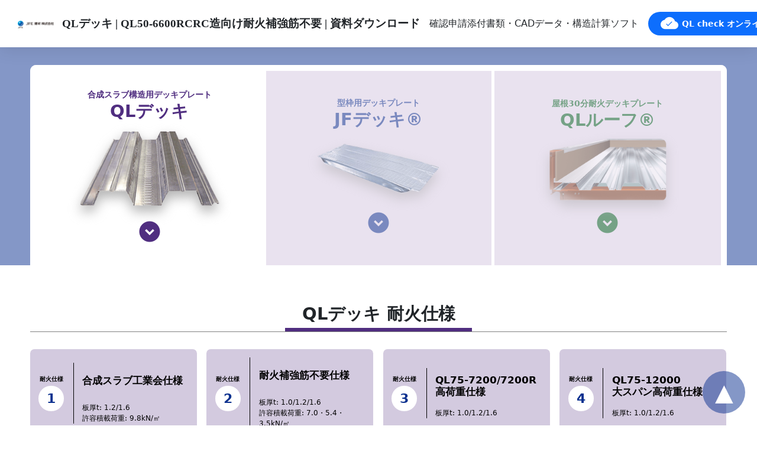

--- FILE ---
content_type: text/html; charset=UTF-8
request_url: https://decks.jfe-kenzai.co.jp/download/doc/?page=ql_deck&fid=7
body_size: 276473
content:
<!DOCTYPE html>
<html lang="ja">
<head>
                <meta name="viewport" content="width=device-width,initial-scale=1.0">
        <meta name="format-detection" content="telephone=no">
    <meta name="theme-color" content="#4285f4"> 
    <title>QLデッキ | QL50-6600RCRC造向け耐火補強筋不要 | 資料ダウンロード | 確認申請添付書類・CADデータ・構造計算ソフト &#8211; JFE建材株式会社</title>
    <meta name="description" content="QLデッキ、JFデッキ、QLルーフに関する各種資料をご提供しています。確認申請添付書類、CADデータ、構造計算ソフトなど、ご希望のツールをダウンロードしてご活用ください。">

    <meta name="robots" content="max-image-preview:large">
        
    
    <link rel="stylesheet" href="https://cdn.jsdelivr.net/npm/bootstrap@5.0.2/dist/css/bootstrap.min.css" integrity="sha384-EVSTQN3/azprG1Anm3QDgpJLIm9Nao0Yz1ztcQTwFspd3yD65VohhpuuCOmLASjC" crossorigin="anonymous">
    <link rel="stylesheet" href="https://cdn.jsdelivr.net/npm/bootstrap-icons@1.8.0/font/bootstrap-icons.css">
    <script src="https://cdn.jsdelivr.net/npm/bootstrap@5.0.2/dist/js/bootstrap.bundle.min.js" integrity="sha384-MrcW6ZMFYlzcLA8Nl+NtUVF0sA7MsXsP1UyJoMp4YLEuNSfAP+JcXn/tWtIaxVXM" crossorigin="anonymous"></script>

    <link rel="preconnect" href="https://fonts.googleapis.com">
    <link rel="preconnect" href="https://fonts.gstatic.com" crossorigin>

    <link rel="stylesheet" type="text/css" href="https://fonts.googleapis.com/css2?family=Bebas+Neue&display=swap">
    <link rel="stylesheet" type="text/css" href="https://fonts.googleapis.com/css?family=Sawarabi+Gothic">

        <link rel="stylesheet" type="text/css" href="https://fonts.googleapis.com/css2?family=Material+Symbols+Outlined" />
    <link rel="stylesheet" type="text/css" href="https://fonts.googleapis.com/icon?family=Material+Icons">

    <link rel="stylesheet" type="text/css" href="//cdn.jsdelivr.net/npm/slick-carousel@1.8.1/slick/slick.css">
    <link rel="stylesheet" type="text/css" href="//cdn.jsdelivr.net/npm/slick-carousel@1.8.1/slick/slick-theme.min.css">
    
    <link rel="stylesheet" type="text/css" href="https://unpkg.com/aos@2.3.1/dist/aos.css">
    <link rel="stylesheet" type="text/css" href="/download/doc/sbp-data/asset/css/style.css?v=20250430">

</head>

<body class="page_ql_deck">
    
    <div id="header" class="_sticky-top" style="position: relative; top:0; left: 0; width: 100%; z-index: 25; background-color: white;">
            <header itemscope="itemscope" itemtype="http://schema.org/WPHeader" >
            <div id="header_inner" style="position: relative; z-index: 10; background-color: rgba(299, 299, 299, 0); box-shadow: 0px 4px 30px 0 rgb(0 0 0 / 10%);">
                <div class="header_inner_padding" style="padding-top: 20px; padding-bottom: 20px; padding-left: 30px; padding-right: 30px;">
                    <div style="display: table; width: 100%; line-height: 1em;">
                        <div style="display: table-row;">
                            <div class="header_inner_list_right text-nowrap" style="display: table-cell; vertical-align: middle;">
                                <div style="display: table-cell;">
                                    <div style="display: table;">
                                        <div style="display: table-row;">
                                            <div style="display: table-cell; vertical-align: middle;">
                                                <div class="me-3" style="display: inline-block; max-width:256px; min-width:60px; height: auto;">
                                                    <a href="/download/doc">
                                                        <img id="header_logo" style="max-width: 100%; height: auto;" src="/download/doc/sbp-data/asset/img/index_logo-header.png" alt="JFE建材株式会社">
                                                    </a>
                                                </div>
                                            </div>
                                            <div style="display: table-cell; vertical-align: middle;">
                                                <div class="me-3" style="display: inline-block; font-size:1.1rem;">
                                                    <a href="/download/doc" style="color: inherit; text-decoration: none; vertical-align: middle;"><strong class="ff_a1gb" style="font-size: 1.2em; vertical-align: middle;">QLデッキ | QL50-6600RCRC造向け耐火補強筋不要 | 資料ダウンロード</strong><span style="font-weight: normal; vertical-align: middle;" class="d-none d-xl-inline">&emsp;確認申請添付書類・CADデータ・構造計算ソフト</span></a>
                                                </div>
                                            </div>
                                        </div>
                                    </div>
                                </div>
                            </div>
                            <div class="header_inner_list_left" style="display: table-cell; vertical-align: middle; text-align: right;">
                                <ul class="js_menu_items" style="display: flex; list-style: none; padding: 0; margin: 0; justify-content: flex-end; align-items: center;">

                                    
                                    <li class="" style="margin-right: 0.5em; text-align: center;"><a href="/" data-sbp_add_attr="nav_menu_link_attributes_cus" class="text-nowrap btn btn-primary rounded-pill icon_bt icon_bt_mode_primary cloud" style="display: inline-block; height:40px; width:auto; min-width:120px; padding:0 1em 0 4em; color: white; line-height: 40px; text-decoration: none; font-weight: bold;">QL check オンライン</a></li>
                                    <li class="" style="margin-right: 0.5em; text-align: center;"><a href="/doc/mail/" data-sbp_add_attr="nav_menu_link_attributes_cus" class="text-nowrap btn btn-outline-primary rounded-pill" style="display: inline-block; height:40px; width:auto; min-width:120px; padding:0 1em; line-height: 40px; text-decoration: none; font-weight: bold;">お問い合わせ</a></li>
                                    
                                                                        
                                                                    </ul>
                            </div>
                        </div>
                    </div>
                </div>
            </div>
        </header>
    </div>
    
    <div id="mainvisual"></div>

    <div id="content" class="mb-10">
        <div id="content_inner" >
            
            <div class="select_tabs tab_bg px_sm_0" style="padding: 0 30px;">
                <div class="container">
                    <div class="row">
                        <div class="col" style="margin-top: 30px;">
                            
                            <div style="border-left: 10px solid white; border-top: 10px solid white; border-right: 10px solid white; border-radius: 10px 10px 0px 0px;">
                                <table style="width: 100%; background-color: #e9e2ef;">
                                    <tr>
                                                                                                                                <td class="text-marin_blue text_ql_deck tab_col_bg px_sm_0 current" style="width: 33%; text-align: center; padding: 30px;background-color:white;">
                                                <a href="?page=ql_deck" style="display: block; height: 100%; color: inherit; text-decoration: none;">
                                                    <p style="margin-bottom: 0;"><strong>合成スラブ<span class="d-none d-sm-inline">構造</span>用<span class="d-inline-block">デッキプレート</span></strong></p>
                                                    <h2><strong>QLデッキ</strong></h2>
                                                    <div style="margin-bottom: 10px;">
                                                        <div class="img_wrap" style="max-width: 240px; margin: auto; __border: solid 1px red;">
                                                            <img style="width: 100%; height: auto; filter: drop-shadow(0px 10px 10px rgba(160, 160, 160, 0.8));" src="/download/doc/sbp-data/asset/img/index_ql-icon.png" alt="合成スラブ構造用デッキプレート QLデッキのイメージ画像">
                                                        </div>
                                                    </div>
                                                    <span class="material-icons" style="font-size: 42px;">expand_circle_down</span>
                                                </a>
                                            </td>
                                                                                                                                <td class="text-marin_blue text_jf_deck tab_col_bg px_sm_0 " style="width: 33%; text-align: center; padding: 30px;border-left: 5px solid white; border-right: 5px solid white;opacity:0.5;">
                                                <a href="?page=jf_deck" style="display: block; height: 100%; color: inherit; text-decoration: none;">
                                                    <p style="margin-bottom: 0;"><strong>型枠用<span class="d-inline-block">デッキプレート</span></strong></p>
                                                    <h2><strong>JFデッキ<span class="d-none d-sm-inline">&reg;</span></strong></h2>
                                                    <div style="margin-bottom: 10px;">
                                                        <div class="img_wrap" style="max-width: 240px; margin: auto; __border: solid 1px red;">
                                                            <img style="width: 100%; height: auto; filter: drop-shadow(0px 10px 10px rgba(160, 160, 160, 0.8));" src="/download/doc/sbp-data/asset/img/index_jf-icon.png" alt="型枠用デッキプレート JFデッキ&reg;のイメージ画像">
                                                        </div>
                                                    </div>
                                                    <span class="material-icons" style="font-size: 42px;">expand_circle_down</span>
                                                </a>
                                            </td>
                                                                                                                                <td class="text-marin_blue text_ql_roof tab_col_bg px_sm_0 " style="width: 33%; text-align: center; padding: 30px;opacity:0.5;">
                                                <a href="?page=ql_roof" style="display: block; height: 100%; color: inherit; text-decoration: none;">
                                                    <p style="margin-bottom: 0;"><strong>屋根30分耐火<span class="d-inline-block">デッキプレート</span></strong></p>
                                                    <h2><strong>QLルーフ<span class="d-none d-sm-inline">&reg;</span></strong></h2>
                                                    <div style="margin-bottom: 10px;">
                                                        <div class="img_wrap" style="max-width: 240px; margin: auto; __border: solid 1px red;">
                                                            <img style="width: 100%; height: auto; filter: drop-shadow(0px 10px 10px rgba(160, 160, 160, 0.8));" src="/download/doc/sbp-data/asset/img/index_qlr-icon.png" alt="屋根30分耐火デッキプレート QLルーフ&reg;のイメージ画像">
                                                        </div>
                                                    </div>
                                                    <span class="material-icons" style="font-size: 42px;">expand_circle_down</span>
                                                </a>
                                            </td>
                                                                            </tr>
                                </table>
                            </div>
                        </div>
                    </div>
                </div>                  
            </div>

            <div class="container mt-4 mt-md-10">
                <div class="row">
                    <div class="col">

                        <h2 class="mb-5" style="text-align: center; font-weight: bold; border-bottom: 1px solid gray;">
                            <span class="px-5 pb-2 border-marin_blue" style="display: inline-block; border-bottom: 6px solid;">QLデッキ 耐火仕様</span>
                        </h2>
                                                    <div class="d-block d-md-none text-center">
                                <p>以下を選択後、下欄に該当資料を表示します。</p>
                            </div>
                            <div class="js_f_tables f_tables" style="display: flex; flex-wrap: wrap; align-items: stretch; width: 100%; justify-content: space-between;">
                                                                    <a class="f_table_wrap" style="text-decoration: none; color: inherit; width: 24%; display:block; margin-bottom: 20px;" href="?page=ql_deck&fid=1">
                                        <table class="f_table " data-target_obj="#table_fire_certification_id_1">
                                            <td class="p-3" style="width: 1%; text-align: center;">
                                                <div class="f_table_no" style="padding: 20px 0;">
                                                    <div style="font-size: 0.7em; margin-bottom: 4px;"><strong class="doc_title"> 耐火仕様</strong></div>
                                                    <div class="text-marin_blue text-center rounded-circle" style="background-color: white; width:2em; height:2em; line-height: 2em; font-size: 1.5em;">
                                                        <strong>1</strong>
                                                    </div>
                                                </div>
                                            </td>
                                            <td class="py-3" style="vertical-align: middle;">
                                                <div class="f_table_line px-3">
                                                                                                        <h3 class="f_title sbp_equal" data-group="f_title" style="font-size: 1.2em;">
                                                        <strong style="display: block; position: relative; top: 50%; transform: translateY(-50%); -webkit-transform: translateY(-50%); /* Safari用 */">合成スラブ工業会仕様</strong>
                                                    </h3>
                                                    <div style="font-size: 0.85em;">
                                                                                                                    <p class="mb-0">
                                                                板厚t: 1.2/1.6                                                            </p>
                                                                                                                                                                            <p class="mb-0">
                                                                許容積載荷重: 9.8kN/㎡
                                                            </p>
                                                                                                                                                                    </div>
                                                </div>
                                            </td>
                                        </table>
                                    </a>
                                                                    <a class="f_table_wrap" style="text-decoration: none; color: inherit; width: 24%; display:block; margin-bottom: 20px;" href="?page=ql_deck&fid=2">
                                        <table class="f_table " data-target_obj="#table_fire_certification_id_2">
                                            <td class="p-3" style="width: 1%; text-align: center;">
                                                <div class="f_table_no" style="padding: 20px 0;">
                                                    <div style="font-size: 0.7em; margin-bottom: 4px;"><strong class="doc_title"> 耐火仕様</strong></div>
                                                    <div class="text-marin_blue text-center rounded-circle" style="background-color: white; width:2em; height:2em; line-height: 2em; font-size: 1.5em;">
                                                        <strong>2</strong>
                                                    </div>
                                                </div>
                                            </td>
                                            <td class="py-3" style="vertical-align: middle;">
                                                <div class="f_table_line px-3">
                                                                                                        <h3 class="f_title sbp_equal" data-group="f_title" style="font-size: 1.2em;">
                                                        <strong style="display: block; position: relative; top: 50%; transform: translateY(-50%); -webkit-transform: translateY(-50%); /* Safari用 */">耐火補強筋不要仕様</strong>
                                                    </h3>
                                                    <div style="font-size: 0.85em;">
                                                                                                                    <p class="mb-0">
                                                                板厚t: 1.0/1.2/1.6                                                            </p>
                                                                                                                                                                            <p class="mb-0">
                                                                許容積載荷重: 7.0・5.4・3.5kN/㎡
                                                            </p>
                                                                                                                                                                    </div>
                                                </div>
                                            </td>
                                        </table>
                                    </a>
                                                                    <a class="f_table_wrap" style="text-decoration: none; color: inherit; width: 24%; display:block; margin-bottom: 20px;" href="?page=ql_deck&fid=3">
                                        <table class="f_table " data-target_obj="#table_fire_certification_id_3">
                                            <td class="p-3" style="width: 1%; text-align: center;">
                                                <div class="f_table_no" style="padding: 20px 0;">
                                                    <div style="font-size: 0.7em; margin-bottom: 4px;"><strong class="doc_title"> 耐火仕様</strong></div>
                                                    <div class="text-marin_blue text-center rounded-circle" style="background-color: white; width:2em; height:2em; line-height: 2em; font-size: 1.5em;">
                                                        <strong>3</strong>
                                                    </div>
                                                </div>
                                            </td>
                                            <td class="py-3" style="vertical-align: middle;">
                                                <div class="f_table_line px-3">
                                                                                                        <h3 class="f_title sbp_equal" data-group="f_title" style="font-size: 1.2em;">
                                                        <strong style="display: block; position: relative; top: 50%; transform: translateY(-50%); -webkit-transform: translateY(-50%); /* Safari用 */">QL75-7200/7200R<br>高荷重仕様</strong>
                                                    </h3>
                                                    <div style="font-size: 0.85em;">
                                                                                                                    <p class="mb-0">
                                                                板厚t: 1.0/1.2/1.6                                                            </p>
                                                                                                                                                                                                                            </div>
                                                </div>
                                            </td>
                                        </table>
                                    </a>
                                                                    <a class="f_table_wrap" style="text-decoration: none; color: inherit; width: 24%; display:block; margin-bottom: 20px;" href="?page=ql_deck&fid=4">
                                        <table class="f_table " data-target_obj="#table_fire_certification_id_4">
                                            <td class="p-3" style="width: 1%; text-align: center;">
                                                <div class="f_table_no" style="padding: 20px 0;">
                                                    <div style="font-size: 0.7em; margin-bottom: 4px;"><strong class="doc_title"> 耐火仕様</strong></div>
                                                    <div class="text-marin_blue text-center rounded-circle" style="background-color: white; width:2em; height:2em; line-height: 2em; font-size: 1.5em;">
                                                        <strong>4</strong>
                                                    </div>
                                                </div>
                                            </td>
                                            <td class="py-3" style="vertical-align: middle;">
                                                <div class="f_table_line px-3">
                                                                                                        <h3 class="f_title sbp_equal" data-group="f_title" style="font-size: 1.2em;">
                                                        <strong style="display: block; position: relative; top: 50%; transform: translateY(-50%); -webkit-transform: translateY(-50%); /* Safari用 */">QL75-12000<br>大スパン<span class="d-inline-block">高荷重仕様</span></strong>
                                                    </h3>
                                                    <div style="font-size: 0.85em;">
                                                                                                                    <p class="mb-0">
                                                                板厚t: 1.0/1.2/1.6                                                            </p>
                                                                                                                                                                                                                            </div>
                                                </div>
                                            </td>
                                        </table>
                                    </a>
                                                                    <a class="f_table_wrap" style="text-decoration: none; color: inherit; width: 24%; display:block; margin-bottom: 20px;" href="?page=ql_deck&fid=5">
                                        <table class="f_table " data-target_obj="#table_fire_certification_id_5">
                                            <td class="p-3" style="width: 1%; text-align: center;">
                                                <div class="f_table_no" style="padding: 20px 0;">
                                                    <div style="font-size: 0.7em; margin-bottom: 4px;"><strong class="doc_title"> 耐火仕様</strong></div>
                                                    <div class="text-marin_blue text-center rounded-circle" style="background-color: white; width:2em; height:2em; line-height: 2em; font-size: 1.5em;">
                                                        <strong>5</strong>
                                                    </div>
                                                </div>
                                            </td>
                                            <td class="py-3" style="vertical-align: middle;">
                                                <div class="f_table_line px-3">
                                                                                                        <h3 class="f_title sbp_equal" data-group="f_title" style="font-size: 1.2em;">
                                                        <strong style="display: block; position: relative; top: 50%; transform: translateY(-50%); -webkit-transform: translateY(-50%); /* Safari用 */">QL50-6000<br>高荷重仕様</strong>
                                                    </h3>
                                                    <div style="font-size: 0.85em;">
                                                                                                                    <p class="mb-0">
                                                                板厚t: 1.0/1.2/1.6                                                            </p>
                                                                                                                                                                                                                            </div>
                                                </div>
                                            </td>
                                        </table>
                                    </a>
                                                                    <a class="f_table_wrap" style="text-decoration: none; color: inherit; width: 24%; display:block; margin-bottom: 20px;" href="?page=ql_deck&fid=6">
                                        <table class="f_table " data-target_obj="#table_fire_certification_id_6">
                                            <td class="p-3" style="width: 1%; text-align: center;">
                                                <div class="f_table_no" style="padding: 20px 0;">
                                                    <div style="font-size: 0.7em; margin-bottom: 4px;"><strong class="doc_title"> 耐火仕様</strong></div>
                                                    <div class="text-marin_blue text-center rounded-circle" style="background-color: white; width:2em; height:2em; line-height: 2em; font-size: 1.5em;">
                                                        <strong>6</strong>
                                                    </div>
                                                </div>
                                            </td>
                                            <td class="py-3" style="vertical-align: middle;">
                                                <div class="f_table_line px-3">
                                                                                                        <h3 class="f_title sbp_equal" data-group="f_title" style="font-size: 1.2em;">
                                                        <strong style="display: block; position: relative; top: 50%; transform: translateY(-50%); -webkit-transform: translateY(-50%); /* Safari用 */">QL50-4300SPW<br>焼抜き栓溶接高荷重仕様</strong>
                                                    </h3>
                                                    <div style="font-size: 0.85em;">
                                                                                                                    <p class="mb-0">
                                                                板厚t: 1.0/1.2/1.6                                                            </p>
                                                                                                                                                                                                                            </div>
                                                </div>
                                            </td>
                                        </table>
                                    </a>
                                                                    <a class="f_table_wrap" style="text-decoration: none; color: inherit; width: 24%; display:block; margin-bottom: 20px;" href="?page=ql_deck&fid=7">
                                        <table class="f_table current" data-target_obj="#table_fire_certification_id_7">
                                            <td class="p-3" style="width: 1%; text-align: center;">
                                                <div class="f_table_no" style="padding: 20px 0;">
                                                    <div style="font-size: 0.7em; margin-bottom: 4px;"><strong class="doc_title"> 耐火仕様</strong></div>
                                                    <div class="text-marin_blue text-center rounded-circle" style="background-color: white; width:2em; height:2em; line-height: 2em; font-size: 1.5em;">
                                                        <strong>7</strong>
                                                    </div>
                                                </div>
                                            </td>
                                            <td class="py-3" style="vertical-align: middle;">
                                                <div class="f_table_line px-3">
                                                                                                        <h3 class="f_title sbp_equal" data-group="f_title" style="font-size: 1.2em;">
                                                        <strong style="display: block; position: relative; top: 50%; transform: translateY(-50%); -webkit-transform: translateY(-50%); /* Safari用 */">QL50-6600RC<br>RC造向け耐火補強筋不要</strong>
                                                    </h3>
                                                    <div style="font-size: 0.85em;">
                                                                                                                    <p class="mb-0">
                                                                板厚t: 1.0/1.2/1.6                                                            </p>
                                                                                                                                                                                                                            </div>
                                                </div>
                                            </td>
                                        </table>
                                    </a>
                                                                                                    <div style="width: 24%;"></div>
                                                            </div>

                            
                            <div class="mb-5 d-block d-md-none"></div>
                                                
                        
                        <div class="mb-10">
                                                            <div>
                                    <table id="table_fire_certification_id_1" class="table_fire_certification " style="width: 100%; border-spacing: 3px; border-collapse:inherit;">
                                        <tr>
                                            <td class="p-3 bg-marin_blue th text-white text-center d-none d-md-table-cell" style="width: 1%; white-space: nowrap;">
                                                <div class="h5 mb-1"><strong class="doc_title">耐火仕様</strong></div>
                                                                                                    <div class="text-marin_blue text-center rounded-circle" style="display: inline-block; background-color: white; width:2em; height:2em; line-height: 2em; font-size: 1.5em;">
                                                        <strong>1</strong>
                                                    </div>
                                                                                            </td>
                                            <td class="title_box p-3 bg-marin_blue th text-white" style="white-space: nowrap;">
                                                <div class="my-3 ms-2">
                                                    <div class="mb-2 d-block d-md-none" data-memo="mdのみ">
                                                        <span class="h5 mb-1"><strong class="doc_title">耐火仕様</strong></span>
                                                                                                                    <div class="text-marin_blue text-center rounded-circle" style="display: inline-block; background-color: white; width:2em; height:2em; line-height: 2em; font-size: 1.5em;">
                                                                <strong>1</strong>
                                                            </div>
                                                                                                            </div>
                                                                                                        <h3 class="f_title mb-3">
                                                        <strong>合成スラブ工業会仕様</strong>
                                                    </h3>
                                                                                                            <span class="border border-white rounded px-3 py-1 me-3" style="display: inline-block;">
                                                            板厚t: <strong>1.2/1.6</strong>
                                                        </span>
                                                                                                                                                                <span class="border border-white rounded px-3 py-1" style="display: inline-block;">
                                                            許容積載荷重: <strong>9.8kN/㎡</strong>
                                                        </span>
                                                                                                    </div>
                                            </td>
                                        </tr>
                                        <tr class="d-table-row d-md-none">
                                            <td class="bg-marin_blue d-none"></td>
                                            <td class="p-3 bg-marin_blue th text-white text-center"><strong>耐火認定書</strong></td>
                                        </tr>
                                        <!-- ▼設計施工標準図 など▼ -->
                                        <tr>
                                            <td class="p-3 bg-marin_blue text-white text-center d-none d-md-table-cell" style="width: 1%; white-space: nowrap;">
                                                <strong>耐火認定書</strong>
                                            </td>
                                            <td class="p-3 bg_marin_blue_lt" style="">
                                                <div class="js_wrap_table_responsive" style="overflow-x: auto;">
                                                                                                                                                                        <table class="table_cad_list merge_rows row-merge" style="background-color: white;">
                                                                <tr>
                                                                    <th class="merge_row" style="_width: 33%;">デッキ種別</th>
                                                                    <th class="merge_row" style="_width: 33%;">耐火区分</th>
                                                                    <th class="merge_row tdth_diagonal_line" style="_width: 33%; position: relative;"><div style="position: absolute; left: 5px; bottom: 5px; font-size: 0.75em;">ｺﾝｸﾘｰﾄ種別</div><div style="position: absolute; right: 5px; top: 5px; font-size: 0.75em;">支持方法</div></th>
                                                                    <th class="merge_row" style="_width: 33%;">単純支持</th>
                                                                    <th class="merge_row" style="_width: 33%;">連続支持</th>
                                                                </tr>
                                                                <tr>
                                                                    <td>QL99-50<br>QL99-75</td>
                                                                    <td>1時間</td>
                                                                    <td>普通/軽量<span class="d-none">0</span></td>
                                                                    <td>                <table class="sbp_snippet_pdf_link" style="margin: auto;">
                    <tr>
                        <td style="vertical-align: middle;">
                            <a href="/download/doc/sbp-data/asset/file/ql_fp9101.pdf" style="text-decoration: none;">                                <div style="width: 60px;"><img style="width: 100%; height: auto;" src="/download/doc/sbp-data/asset/img/index_pdf-icon.png" alt="FP060FL-9101"><!--span class="img_icon"></span--></div>
                            </a>                        </td>
                        <td style="vertical-align: middle; text-align: left;">
                            <div class="ps-3">
                                <div>
                                                <div class="sbp_snippet_update_badge">
                                                            </div>
                                        </div>
                                                                    <a class="pdf_link_a" href="/download/doc/sbp-data/asset/file/ql_fp9101.pdf" style="text-decoration: none;">
                                        <strong>FP060FL-9101</strong>
                                                                                    <span class="js_pdfSize" data-filepath="/download/doc/sbp-data/asset/file/ql_fp9101.pdf"><span class="file_size"><br>[size: <span class="intext"></span>]</span></span>
                                                                            </a>
                                                            </div>
                        </td>
                    </tr>
                </table>
        </td>
                                                                    <td>                <table class="sbp_snippet_pdf_link" style="margin: auto;">
                    <tr>
                        <td style="vertical-align: middle;">
                            <a href="/download/doc/sbp-data/asset/file/ql_fp9095.pdf" style="text-decoration: none;">                                <div style="width: 60px;"><img style="width: 100%; height: auto;" src="/download/doc/sbp-data/asset/img/index_pdf-icon.png" alt="FP060FL-9095"><!--span class="img_icon"></span--></div>
                            </a>                        </td>
                        <td style="vertical-align: middle; text-align: left;">
                            <div class="ps-3">
                                <div>
                                                <div class="sbp_snippet_update_badge">
                                                            </div>
                                        </div>
                                                                    <a class="pdf_link_a" href="/download/doc/sbp-data/asset/file/ql_fp9095.pdf" style="text-decoration: none;">
                                        <strong>FP060FL-9095</strong>
                                                                                    <span class="js_pdfSize" data-filepath="/download/doc/sbp-data/asset/file/ql_fp9095.pdf"><span class="file_size"><br>[size: <span class="intext"></span>]</span></span>
                                                                            </a>
                                                            </div>
                        </td>
                    </tr>
                </table>
        </td>
                                                                </tr>
                                                                <tr>
                                                                    <td>QL99-50<br>QL99-75</td>
                                                                    <td>2時間</td>
                                                                    <td>普通/軽量<span class="d-none">1</span></td>
                                                                    <td>                <table class="sbp_snippet_pdf_link" style="margin: auto;">
                    <tr>
                        <td style="vertical-align: middle;">
                            <a href="/download/doc/sbp-data/asset/file/ql_fp9113.pdf" style="text-decoration: none;">                                <div style="width: 60px;"><img style="width: 100%; height: auto;" src="/download/doc/sbp-data/asset/img/index_pdf-icon.png" alt="FP120FL-9113"><!--span class="img_icon"></span--></div>
                            </a>                        </td>
                        <td style="vertical-align: middle; text-align: left;">
                            <div class="ps-3">
                                <div>
                                                <div class="sbp_snippet_update_badge">
                                                            </div>
                                        </div>
                                                                    <a class="pdf_link_a" href="/download/doc/sbp-data/asset/file/ql_fp9113.pdf" style="text-decoration: none;">
                                        <strong>FP120FL-9113</strong>
                                                                                    <span class="js_pdfSize" data-filepath="/download/doc/sbp-data/asset/file/ql_fp9113.pdf"><span class="file_size"><br>[size: <span class="intext"></span>]</span></span>
                                                                            </a>
                                                            </div>
                        </td>
                    </tr>
                </table>
        </td>
                                                                    <td>                <table class="sbp_snippet_pdf_link" style="margin: auto;">
                    <tr>
                        <td style="vertical-align: middle;">
                            <a href="/download/doc/sbp-data/asset/file/ql_fp9107.pdf" style="text-decoration: none;">                                <div style="width: 60px;"><img style="width: 100%; height: auto;" src="/download/doc/sbp-data/asset/img/index_pdf-icon.png" alt="FP120FL-9107"><!--span class="img_icon"></span--></div>
                            </a>                        </td>
                        <td style="vertical-align: middle; text-align: left;">
                            <div class="ps-3">
                                <div>
                                                <div class="sbp_snippet_update_badge">
                                                            </div>
                                        </div>
                                                                    <a class="pdf_link_a" href="/download/doc/sbp-data/asset/file/ql_fp9107.pdf" style="text-decoration: none;">
                                        <strong>FP120FL-9107</strong>
                                                                                    <span class="js_pdfSize" data-filepath="/download/doc/sbp-data/asset/file/ql_fp9107.pdf"><span class="file_size"><br>[size: <span class="intext"></span>]</span></span>
                                                                            </a>
                                                            </div>
                        </td>
                    </tr>
                </table>
        </td>
                                                                </tr>
                                                            </table>
                                                                                                                                                            </div>
                                            </td>
                                        </tr>
                                                                                                                                    <tr class="d-table-row d-md-none" data-memo="見出">
                                                    <td class="bg-marin_blue d-none"></td>
                                                    <td class="p-3 bg-marin_blue th text-white text-center">
                                                        <div><strong>設計施工<br class="d-none d-md-inline">標準図</strong></div>
                                                                                                            </td>
                                                </tr>
                                                <tr>
                                                    <td class="p-3 bg-marin_blue text-white text-center d-none d-md-table-cell" style="width: 1%; white-space: nowrap;">
                                                        <div><strong>設計施工<br class="d-none d-md-inline">標準図</strong></div>
                                                                                                            </td>
                                                    <td class="p-3 bg_marin_blue_lt" style="">
                                                        <table class="table_docs_list_inside" style="background-color: white; border-collapse: collapse; width: 100%;">
                                                            <tr>
                                                                                                                                                                                                    <td class="border d-block d-md-table-cell td_w_100_sm_50" style="width: 50%;">
                                                                                    <table class="sbp_snippet_smalltable mx-auto mx-lg-0">
                <tr>
                                            <td class="d-block mb-3 d-lg-table-cell td_thubnail pe-0 pe-lg-4" style="">
                            <div class="m-auto text-center" style="position: relative; width: 168px; height: px; __border: solid 1px red;">
                                <img style="width: 100%; height: auto; filter: drop-shadow(0px 6px 6px rgba(160, 160, 160, 0.8));" src="/download/doc/sbp-data/asset/img/index_ql-a3-dl.png" alt="標準図 CADデータ一括DL（合成スラブ工業会仕様）">
                                                                                                            <div class="filetype_zip" style="font-size: 1.2em; position: absolute; left:-20px; bottom: 20px; color:white; padding: 2px 12px;">
                                            <strong>ZIP</strong>
                                        </div>
                                                                                                </div>
                        </td>
                                        <td class="d-block d-lg-table-cell td_value">
                                    <div class="sbp_snippet_update_badge">
                                                    <div class="btn btn-outline-warning btn-sm mb-2 btn-ignore bg-white" style="">
                        <strong>更新 2022/7/29</strong>
                    </div>
                                            </div>
                                <div>
                            <h4 class="mb-1"><strong class="text-marin_blue"><div><span class="d-iblock">標準図</span> <span class="d-iblock">CADデータ</span><span class="d-iblock">一括DL</span><span class="d-iblock">（合成スラブ工業会仕様）</span></div></strong></h4>
                        </div>
                        <div>
                            DXF/DWG/JWW/DRA <span class="d-iblock">ZIP圧縮</span>                        </div>
                                                                <a class="rounded-pill noicon icon_bt text-start download mt-3" href="/download/doc/sbp-data/asset/file/ql1_kougyo.zip" target="_blank">
                <span class="text-nowrap">ダウン</span><span class="text-nowrap">ロード</span>            </a>
                                                                    <p class="my-2 text-marin_blue js_pdfSize" data-filepath="/download/doc/sbp-data/asset/file/ql1_kougyo.zip">
                                    [FileType: zip<span class="file_size"><span class="prefix">, FileSize: </span></span>]
                                </p>
                                                                                                </td>
                </tr>
            </table>
                                                                            </td>
                                                                                                                                                                                                    <td class="border d-block d-md-table-cell td_w_100_sm_50" style="width: 50%;">
                                                                                    <table class="sbp_snippet_smalltable mx-auto mx-lg-0">
                <tr>
                                            <td class="d-block mb-3 d-lg-table-cell td_thubnail pe-0 pe-lg-4" style="">
                            <div class="m-auto text-center" style="position: relative; width: 168px; height: px; __border: solid 1px red;">
                                <img style="width: 100%; height: auto; filter: drop-shadow(0px 6px 6px rgba(160, 160, 160, 0.8));" src="/download/doc/sbp-data/asset/img/index_ql-a3-dl.png" alt="標準図 PDF（合成スラブ工業会仕様）">
                                                                                                            <div class="filetype_pdf" style="font-size: 1.2em; position: absolute; left:-20px; bottom: 20px; color:white; padding: 2px 12px;">
                                            <strong>PDF</strong>
                                        </div>
                                                                                                </div>
                        </td>
                                        <td class="d-block d-lg-table-cell td_value">
                                    <div class="sbp_snippet_update_badge">
                                                    <div class="btn btn-outline-warning btn-sm mb-2 btn-ignore bg-white" style="">
                        <strong>更新 2022/7/29</strong>
                    </div>
                                            </div>
                                <div>
                            <h4 class="mb-1"><strong class="text-marin_blue"><div>標準図 PDF<span class="d-iblock">（合成スラブ工業会仕様）</span></div></strong></h4>
                        </div>
                        <div>
                            PDF形式 全1ページ                        </div>
                                                                <a class="rounded-pill noicon icon_bt text-start download mt-3" href="/download/doc/sbp-data/asset/file/ql1_kougyo.pdf" target="_blank">
                <span class="text-nowrap">ダウン</span><span class="text-nowrap">ロード</span>            </a>
                                                                    <p class="my-2 text-marin_blue js_pdfSize" data-filepath="/download/doc/sbp-data/asset/file/ql1_kougyo.pdf">
                                    [FileType: pdf<span class="file_size"><span class="prefix">, FileSize: </span></span>]
                                </p>
                                                                                                </td>
                </tr>
            </table>
                                                                            </td>
                                                                                                                            </tr>
                                                        </table>
                                                    </td>
                                                </tr>
                                                                                                                                                                                                                                                                                                                                                                                                                                                                                                                                                                                                                                                </table>
                                </div>
                                                            <div>
                                    <table id="table_fire_certification_id_2" class="table_fire_certification " style="width: 100%; border-spacing: 3px; border-collapse:inherit;">
                                        <tr>
                                            <td class="p-3 bg-marin_blue th text-white text-center d-none d-md-table-cell" style="width: 1%; white-space: nowrap;">
                                                <div class="h5 mb-1"><strong class="doc_title">耐火仕様</strong></div>
                                                                                                    <div class="text-marin_blue text-center rounded-circle" style="display: inline-block; background-color: white; width:2em; height:2em; line-height: 2em; font-size: 1.5em;">
                                                        <strong>2</strong>
                                                    </div>
                                                                                            </td>
                                            <td class="title_box p-3 bg-marin_blue th text-white" style="white-space: nowrap;">
                                                <div class="my-3 ms-2">
                                                    <div class="mb-2 d-block d-md-none" data-memo="mdのみ">
                                                        <span class="h5 mb-1"><strong class="doc_title">耐火仕様</strong></span>
                                                                                                                    <div class="text-marin_blue text-center rounded-circle" style="display: inline-block; background-color: white; width:2em; height:2em; line-height: 2em; font-size: 1.5em;">
                                                                <strong>2</strong>
                                                            </div>
                                                                                                            </div>
                                                                                                        <h3 class="f_title mb-3">
                                                        <strong>耐火補強筋不要仕様</strong>
                                                    </h3>
                                                                                                            <span class="border border-white rounded px-3 py-1 me-3" style="display: inline-block;">
                                                            板厚t: <strong>1.0/1.2/1.6</strong>
                                                        </span>
                                                                                                                                                                <span class="border border-white rounded px-3 py-1" style="display: inline-block;">
                                                            許容積載荷重: <strong>7.0・5.4・3.5kN/㎡</strong>
                                                        </span>
                                                                                                    </div>
                                            </td>
                                        </tr>
                                        <tr class="d-table-row d-md-none">
                                            <td class="bg-marin_blue d-none"></td>
                                            <td class="p-3 bg-marin_blue th text-white text-center"><strong>耐火認定書</strong></td>
                                        </tr>
                                        <!-- ▼設計施工標準図 など▼ -->
                                        <tr>
                                            <td class="p-3 bg-marin_blue text-white text-center d-none d-md-table-cell" style="width: 1%; white-space: nowrap;">
                                                <strong>耐火認定書</strong>
                                            </td>
                                            <td class="p-3 bg_marin_blue_lt" style="">
                                                <div class="js_wrap_table_responsive" style="overflow-x: auto;">
                                                                                                                                                                        <table class="table_cad_list merge_rows row-merge" style="background-color: white;">
                                                                <tr>
                                                                    <th class="merge_row" style="_width: 33%;">デッキ種別</th>
                                                                    <th class="merge_row" style="_width: 33%;">耐火区分</th>
                                                                    <th class="merge_row tdth_diagonal_line" style="_width: 33%; position: relative;"><div style="position: absolute; left: 5px; bottom: 5px; font-size: 0.75em;">ｺﾝｸﾘｰﾄ種別</div><div style="position: absolute; right: 5px; top: 5px; font-size: 0.75em;">支持方法</div></th>
                                                                    <th class="merge_row" style="_width: 33%;">単純/連続 支持</th>
                                                                </tr>
                                                                <tr>
                                                                    <td>QL99-50</td>
                                                                    <td>1時間</td>
                                                                    <td>普通</td>
                                                                    <td>                <table class="sbp_snippet_pdf_link" style="margin: auto;">
                    <tr>
                        <td style="vertical-align: middle;">
                            <a href="/download/doc/sbp-data/asset/file/ql_fp060fl-0100.pdf" style="text-decoration: none;">                                <div style="width: 60px;"><img style="width: 100%; height: auto;" src="/download/doc/sbp-data/asset/img/index_pdf-icon.png" alt="FP060FL-0100"><!--span class="img_icon"></span--></div>
                            </a>                        </td>
                        <td style="vertical-align: middle; text-align: left;">
                            <div class="ps-3">
                                <div>
                                                <div class="sbp_snippet_update_badge">
                                                            </div>
                                        </div>
                                                                    <a class="pdf_link_a" href="/download/doc/sbp-data/asset/file/ql_fp060fl-0100.pdf" style="text-decoration: none;">
                                        <strong>FP060FL-0100</strong>
                                                                                    <span class="js_pdfSize" data-filepath="/download/doc/sbp-data/asset/file/ql_fp060fl-0100.pdf"><span class="file_size"><br>[size: <span class="intext"></span>]</span></span>
                                                                            </a>
                                                            </div>
                        </td>
                    </tr>
                </table>
        </td>
                                                                </tr>
                                                                <tr>
                                                                    <td>QL99-50</td>
                                                                    <td>1時間</td>
                                                                    <td>普通<span class="d-none">2</span></td>
                                                                    <td>                <table class="sbp_snippet_pdf_link" style="margin: auto;">
                    <tr>
                        <td style="vertical-align: middle;">
                            <a href="/download/doc/sbp-data/asset/file/ql_fp060fl-0101.pdf" style="text-decoration: none;">                                <div style="width: 60px;"><img style="width: 100%; height: auto;" src="/download/doc/sbp-data/asset/img/index_pdf-icon.png" alt="FP060FL-0101"><!--span class="img_icon"></span--></div>
                            </a>                        </td>
                        <td style="vertical-align: middle; text-align: left;">
                            <div class="ps-3">
                                <div>
                                                <div class="sbp_snippet_update_badge">
                                                            </div>
                                        </div>
                                                                    <a class="pdf_link_a" href="/download/doc/sbp-data/asset/file/ql_fp060fl-0101.pdf" style="text-decoration: none;">
                                        <strong>FP060FL-0101</strong>
                                                                                    <span class="js_pdfSize" data-filepath="/download/doc/sbp-data/asset/file/ql_fp060fl-0101.pdf"><span class="file_size"><br>[size: <span class="intext"></span>]</span></span>
                                                                            </a>
                                                            </div>
                        </td>
                    </tr>
                </table>
        </td>
                                                                </tr>
                                                                <tr>
                                                                    <td>QL99-50</td>
                                                                    <td>1時間</td>
                                                                    <td>普通</td>
                                                                    <td>                <table class="sbp_snippet_pdf_link" style="margin: auto;">
                    <tr>
                        <td style="vertical-align: middle;">
                            <a href="/download/doc/sbp-data/asset/file/ql_fp060fl-0126.pdf" style="text-decoration: none;">                                <div style="width: 60px;"><img style="width: 100%; height: auto;" src="/download/doc/sbp-data/asset/img/index_pdf-icon.png" alt="FP060FL-0126"><!--span class="img_icon"></span--></div>
                            </a>                        </td>
                        <td style="vertical-align: middle; text-align: left;">
                            <div class="ps-3">
                                <div>
                                                <div class="sbp_snippet_update_badge">
                                                            </div>
                                        </div>
                                                                    <a class="pdf_link_a" href="/download/doc/sbp-data/asset/file/ql_fp060fl-0126.pdf" style="text-decoration: none;">
                                        <strong>FP060FL-0126</strong>
                                                                                    <span class="js_pdfSize" data-filepath="/download/doc/sbp-data/asset/file/ql_fp060fl-0126.pdf"><span class="file_size"><br>[size: <span class="intext"></span>]</span></span>
                                                                            </a>
                                                            </div>
                        </td>
                    </tr>
                </table>
        </td>
                                                                </tr>
                                                                <tr>
                                                                    <td>QL99-75</td>
                                                                    <td>1時間<span class="d-none">3</span></td>
                                                                    <td>普通<span class="d-none">4</span></td>
                                                                    <td>                <table class="sbp_snippet_pdf_link" style="margin: auto;">
                    <tr>
                        <td style="vertical-align: middle;">
                            <a href="/download/doc/sbp-data/asset/file/ql_fp060fl-0099.pdf" style="text-decoration: none;">                                <div style="width: 60px;"><img style="width: 100%; height: auto;" src="/download/doc/sbp-data/asset/img/index_pdf-icon.png" alt="FP060FL-0099"><!--span class="img_icon"></span--></div>
                            </a>                        </td>
                        <td style="vertical-align: middle; text-align: left;">
                            <div class="ps-3">
                                <div>
                                                <div class="sbp_snippet_update_badge">
                                                            </div>
                                        </div>
                                                                    <a class="pdf_link_a" href="/download/doc/sbp-data/asset/file/ql_fp060fl-0099.pdf" style="text-decoration: none;">
                                        <strong>FP060FL-0099</strong>
                                                                                    <span class="js_pdfSize" data-filepath="/download/doc/sbp-data/asset/file/ql_fp060fl-0099.pdf"><span class="file_size"><br>[size: <span class="intext"></span>]</span></span>
                                                                            </a>
                                                            </div>
                        </td>
                    </tr>
                </table>
        </td>
                                                                </tr>
                                                                <tr>
                                                                    <td>QL99-75</td>
                                                                    <td>1時間<span class="d-none">3</span></td>
                                                                    <td>普通</td>
                                                                    <td>                <table class="sbp_snippet_pdf_link" style="margin: auto;">
                    <tr>
                        <td style="vertical-align: middle;">
                            <a href="/download/doc/sbp-data/asset/file/ql_fp060fl-0102.pdf" style="text-decoration: none;">                                <div style="width: 60px;"><img style="width: 100%; height: auto;" src="/download/doc/sbp-data/asset/img/index_pdf-icon.png" alt="FP060FL-0102"><!--span class="img_icon"></span--></div>
                            </a>                        </td>
                        <td style="vertical-align: middle; text-align: left;">
                            <div class="ps-3">
                                <div>
                                                <div class="sbp_snippet_update_badge">
                                                            </div>
                                        </div>
                                                                    <a class="pdf_link_a" href="/download/doc/sbp-data/asset/file/ql_fp060fl-0102.pdf" style="text-decoration: none;">
                                        <strong>FP060FL-0102</strong>
                                                                                    <span class="js_pdfSize" data-filepath="/download/doc/sbp-data/asset/file/ql_fp060fl-0102.pdf"><span class="file_size"><br>[size: <span class="intext"></span>]</span></span>
                                                                            </a>
                                                            </div>
                        </td>
                    </tr>
                </table>
        </td>
                                                                </tr>
                                                                <tr>
                                                                    <td>QL99-75</td>
                                                                    <td>2時間</td>
                                                                    <td>普通<span class="d-none">5</span></td>
                                                                    <td>                <table class="sbp_snippet_pdf_link" style="margin: auto;">
                    <tr>
                        <td style="vertical-align: middle;">
                            <a href="/download/doc/sbp-data/asset/file/ql_fp120fl-0127.pdf" style="text-decoration: none;">                                <div style="width: 60px;"><img style="width: 100%; height: auto;" src="/download/doc/sbp-data/asset/img/index_pdf-icon.png" alt="FP120FL-0127"><!--span class="img_icon"></span--></div>
                            </a>                        </td>
                        <td style="vertical-align: middle; text-align: left;">
                            <div class="ps-3">
                                <div>
                                                <div class="sbp_snippet_update_badge">
                                                            </div>
                                        </div>
                                                                    <a class="pdf_link_a" href="/download/doc/sbp-data/asset/file/ql_fp120fl-0127.pdf" style="text-decoration: none;">
                                        <strong>FP120FL-0127</strong>
                                                                                    <span class="js_pdfSize" data-filepath="/download/doc/sbp-data/asset/file/ql_fp120fl-0127.pdf"><span class="file_size"><br>[size: <span class="intext"></span>]</span></span>
                                                                            </a>
                                                            </div>
                        </td>
                    </tr>
                </table>
        </td>
                                                                </tr>
                                                            </table>
                                                                                                                                                            </div>
                                            </td>
                                        </tr>
                                                                                                                                    <tr class="d-table-row d-md-none" data-memo="見出">
                                                    <td class="bg-marin_blue d-none"></td>
                                                    <td class="p-3 bg-marin_blue th text-white text-center">
                                                        <div><strong>設計施工<br class="d-none d-md-inline">標準図</strong></div>
                                                                                                            </td>
                                                </tr>
                                                <tr>
                                                    <td class="p-3 bg-marin_blue text-white text-center d-none d-md-table-cell" style="width: 1%; white-space: nowrap;">
                                                        <div><strong>設計施工<br class="d-none d-md-inline">標準図</strong></div>
                                                                                                            </td>
                                                    <td class="p-3 bg_marin_blue_lt" style="">
                                                        <table class="table_docs_list_inside" style="background-color: white; border-collapse: collapse; width: 100%;">
                                                            <tr>
                                                                                                                                                                                                    <td class="border d-block d-md-table-cell td_w_100_sm_50" style="width: 50%;">
                                                                                    <table class="sbp_snippet_smalltable mx-auto mx-lg-0">
                <tr>
                                            <td class="d-block mb-3 d-lg-table-cell td_thubnail pe-0 pe-lg-4" style="">
                            <div class="m-auto text-center" style="position: relative; width: 168px; height: px; __border: solid 1px red;">
                                <img style="width: 100%; height: auto; filter: drop-shadow(0px 6px 6px rgba(160, 160, 160, 0.8));" src="/download/doc/sbp-data/asset/img/index_ql-a3-dl.png" alt="標準図 CADデータ一括DL（耐火補強筋不要仕様）">
                                                                                                            <div class="filetype_zip" style="font-size: 1.2em; position: absolute; left:-20px; bottom: 20px; color:white; padding: 2px 12px;">
                                            <strong>ZIP</strong>
                                        </div>
                                                                                                </div>
                        </td>
                                        <td class="d-block d-lg-table-cell td_value">
                                    <div class="sbp_snippet_update_badge">
                                                    <div class="btn btn-outline-warning btn-sm mb-2 btn-ignore bg-white" style="">
                        <strong>更新 2021/11/11</strong>
                    </div>
                                                    <a class="btn btn-danger btn-sm mb-2 js_pdfSize bt_update_pdf" data-filepath="/download/doc/sbp-data/asset/file/ql_b5_readme.pdf" style="" href="/download/doc/sbp-data/asset/file/ql_b5_readme.pdf">
                        <strong>更新内容:PDF</strong>
                    </a>
                            </div>
                                <div>
                            <h4 class="mb-1"><strong class="text-marin_blue"><div><span class="d-iblock">標準図</span> <span class="d-iblock">CADデータ</span><span class="d-iblock">一括DL</span><span class="d-iblock">（耐火補強筋不要仕様）</span></div></strong></h4>
                        </div>
                        <div>
                            DXF/DWG/JWW/DRA <span class="d-iblock">ZIP圧縮</span>                        </div>
                                                                <a class="rounded-pill noicon icon_bt text-start download mt-3" href="/download/doc/sbp-data/asset/file/ql2_fuyou.zip" target="_blank">
                <span class="text-nowrap">ダウン</span><span class="text-nowrap">ロード</span>            </a>
                                                                    <p class="my-2 text-marin_blue js_pdfSize" data-filepath="/download/doc/sbp-data/asset/file/ql2_fuyou.zip">
                                    [FileType: zip<span class="file_size"><span class="prefix">, FileSize: </span></span>]
                                </p>
                                                                                                </td>
                </tr>
            </table>
                                                                            </td>
                                                                                                                                                                                                    <td class="border d-block d-md-table-cell td_w_100_sm_50" style="width: 50%;">
                                                                                    <table class="sbp_snippet_smalltable mx-auto mx-lg-0">
                <tr>
                                            <td class="d-block mb-3 d-lg-table-cell td_thubnail pe-0 pe-lg-4" style="">
                            <div class="m-auto text-center" style="position: relative; width: 168px; height: px; __border: solid 1px red;">
                                <img style="width: 100%; height: auto; filter: drop-shadow(0px 6px 6px rgba(160, 160, 160, 0.8));" src="/download/doc/sbp-data/asset/img/index_ql-a3-dl.png" alt="標準図 PDF（耐火補強筋不要仕様）">
                                                                                                            <div class="filetype_pdf" style="font-size: 1.2em; position: absolute; left:-20px; bottom: 20px; color:white; padding: 2px 12px;">
                                            <strong>PDF</strong>
                                        </div>
                                                                                                </div>
                        </td>
                                        <td class="d-block d-lg-table-cell td_value">
                                    <div class="sbp_snippet_update_badge">
                                                    <div class="btn btn-outline-warning btn-sm mb-2 btn-ignore bg-white" style="">
                        <strong>更新 2021/11/11</strong>
                    </div>
                                                    <a class="btn btn-danger btn-sm mb-2 js_pdfSize bt_update_pdf" data-filepath="/download/doc/sbp-data/asset/file/ql_b5_readme.pdf" style="" href="/download/doc/sbp-data/asset/file/ql_b5_readme.pdf">
                        <strong>更新内容:PDF</strong>
                    </a>
                            </div>
                                <div>
                            <h4 class="mb-1"><strong class="text-marin_blue"><div>標準図 PDF<span class="d-iblock">（耐火補強筋不要仕様）</span></div></strong></h4>
                        </div>
                        <div>
                            PDF形式 全1ページ                        </div>
                                                                <a class="rounded-pill noicon icon_bt text-start download mt-3" href="/download/doc/sbp-data/asset/file/ql2_fuyou.pdf" target="_blank">
                <span class="text-nowrap">ダウン</span><span class="text-nowrap">ロード</span>            </a>
                                                                    <p class="my-2 text-marin_blue js_pdfSize" data-filepath="/download/doc/sbp-data/asset/file/ql2_fuyou.pdf">
                                    [FileType: pdf<span class="file_size"><span class="prefix">, FileSize: </span></span>]
                                </p>
                                                                                                </td>
                </tr>
            </table>
                                                                            </td>
                                                                                                                            </tr>
                                                        </table>
                                                    </td>
                                                </tr>
                                                                                                                                                                                                                                                                                                                                                                                                                                                                                                                                                                                                                                                </table>
                                </div>
                                                            <div>
                                    <table id="table_fire_certification_id_3" class="table_fire_certification " style="width: 100%; border-spacing: 3px; border-collapse:inherit;">
                                        <tr>
                                            <td class="p-3 bg-marin_blue th text-white text-center d-none d-md-table-cell" style="width: 1%; white-space: nowrap;">
                                                <div class="h5 mb-1"><strong class="doc_title">耐火仕様</strong></div>
                                                                                                    <div class="text-marin_blue text-center rounded-circle" style="display: inline-block; background-color: white; width:2em; height:2em; line-height: 2em; font-size: 1.5em;">
                                                        <strong>3</strong>
                                                    </div>
                                                                                            </td>
                                            <td class="title_box p-3 bg-marin_blue th text-white" style="white-space: nowrap;">
                                                <div class="my-3 ms-2">
                                                    <div class="mb-2 d-block d-md-none" data-memo="mdのみ">
                                                        <span class="h5 mb-1"><strong class="doc_title">耐火仕様</strong></span>
                                                                                                                    <div class="text-marin_blue text-center rounded-circle" style="display: inline-block; background-color: white; width:2em; height:2em; line-height: 2em; font-size: 1.5em;">
                                                                <strong>3</strong>
                                                            </div>
                                                                                                            </div>
                                                                                                        <h3 class="f_title mb-3">
                                                        <strong>QL75-7200/7200R 高荷重仕様</strong>
                                                    </h3>
                                                                                                            <span class="border border-white rounded px-3 py-1 me-3" style="display: inline-block;">
                                                            板厚t: <strong>1.0/1.2/1.6</strong>
                                                        </span>
                                                                                                                                                        </div>
                                            </td>
                                        </tr>
                                        <tr class="d-table-row d-md-none">
                                            <td class="bg-marin_blue d-none"></td>
                                            <td class="p-3 bg-marin_blue th text-white text-center"><strong>耐火認定書</strong></td>
                                        </tr>
                                        <!-- ▼設計施工標準図 など▼ -->
                                        <tr>
                                            <td class="p-3 bg-marin_blue text-white text-center d-none d-md-table-cell" style="width: 1%; white-space: nowrap;">
                                                <strong>耐火認定書</strong>
                                            </td>
                                            <td class="p-3 bg_marin_blue_lt" style="">
                                                <div class="js_wrap_table_responsive" style="overflow-x: auto;">
                                                                                                                                                                        <h5><strong>■QL75-7200（耐火補強筋不要）</strong></h5>
                                                            <table class="table_cad_list merge_rows row-merge" style="background-color: white;">
                                                                <tr>
                                                                    <th class="merge_row" style="_width: 33%;">デッキ種別</th>
                                                                    <th class="merge_row" style="_width: 33%;">耐火区分</th>
                                                                    <th class="merge_row tdth_diagonal_line" style="_width: 33%; position: relative;"><div style="position: absolute; left: 5px; bottom: 5px; font-size: 0.75em;">ｺﾝｸﾘｰﾄ種別</div><div style="position: absolute; right: 5px; top: 5px; font-size: 0.75em;">支持方法</div></th>
                                                                    <th class="merge_row" style="_width: 33%;">単純支持</th>
                                                                    <th class="merge_row js_equally" data-group="saop" style="_width: 33%;">連続支持</th>
                                                                </tr>
                                                                <tr>
                                                                    <td>QL99-75</td>
                                                                    <td>2時間</td>
                                                                    <td>普通<span class="d-none">6</span></td>
                                                                    <td>                <table class="sbp_snippet_pdf_link" style="margin: auto;">
                    <tr>
                        <td style="vertical-align: middle;">
                            <a href="/download/doc/sbp-data/asset/file/ql_fp120fl-0161-4.pdf" style="text-decoration: none;">                                <div style="width: 60px;"><img style="width: 100%; height: auto;" src="/download/doc/sbp-data/asset/img/index_pdf-icon.png" alt="FP120FL-0161-4"><!--span class="img_icon"></span--></div>
                            </a>                        </td>
                        <td style="vertical-align: middle; text-align: left;">
                            <div class="ps-3">
                                <div>
                                                <div class="sbp_snippet_update_badge">
                                                    <div class="btn btn-outline-warning btn-sm mb-2 btn-ignore bg-white" style="">
                        <strong>更新 2025/04/30</strong>
                    </div>
                                            </div>
                                        </div>
                                                                    <a class="pdf_link_a" href="/download/doc/sbp-data/asset/file/ql_fp120fl-0161-4.pdf" style="text-decoration: none;">
                                        <strong>FP120FL-0161-4</strong>
                                                                                    <span class="js_pdfSize" data-filepath="/download/doc/sbp-data/asset/file/ql_fp120fl-0161-4.pdf"><span class="file_size"><br>[size: <span class="intext"></span>]</span></span>
                                                                            </a>
                                                            </div>
                        </td>
                    </tr>
                </table>
        </td>
                                                                    <td>                <table class="sbp_snippet_pdf_link" style="margin: auto;">
                    <tr>
                        <td style="vertical-align: middle;">
                            <a href="/download/doc/sbp-data/asset/file/ql_fp120fl-0162-4.pdf" style="text-decoration: none;">                                <div style="width: 60px;"><img style="width: 100%; height: auto;" src="/download/doc/sbp-data/asset/img/index_pdf-icon.png" alt="FP120FL-0162-4"><!--span class="img_icon"></span--></div>
                            </a>                        </td>
                        <td style="vertical-align: middle; text-align: left;">
                            <div class="ps-3">
                                <div>
                                                <div class="sbp_snippet_update_badge">
                                                    <div class="btn btn-outline-warning btn-sm mb-2 btn-ignore bg-white" style="">
                        <strong>更新 2025/04/30</strong>
                    </div>
                                            </div>
                                        </div>
                                                                    <a class="pdf_link_a" href="/download/doc/sbp-data/asset/file/ql_fp120fl-0162-4.pdf" style="text-decoration: none;">
                                        <strong>FP120FL-0162-4</strong>
                                                                                    <span class="js_pdfSize" data-filepath="/download/doc/sbp-data/asset/file/ql_fp120fl-0162-4.pdf"><span class="file_size"><br>[size: <span class="intext"></span>]</span></span>
                                                                            </a>
                                                            </div>
                        </td>
                    </tr>
                </table>
        </td>
                                                                </tr>
                                                                <tr>
                                                                    <td>QL99-75</td>
                                                                    <td>2時間</td>
                                                                    <td>軽量<span class="d-none">7</span></td>
                                                                    <td>                <table class="sbp_snippet_pdf_link" style="margin: auto;">
                    <tr>
                        <td style="vertical-align: middle;">
                            <a href="/download/doc/sbp-data/asset/file/ql_fp120fl-0176-4.pdf" style="text-decoration: none;">                                <div style="width: 60px;"><img style="width: 100%; height: auto;" src="/download/doc/sbp-data/asset/img/index_pdf-icon.png" alt="FP120FL-0176-4"><!--span class="img_icon"></span--></div>
                            </a>                        </td>
                        <td style="vertical-align: middle; text-align: left;">
                            <div class="ps-3">
                                <div>
                                                <div class="sbp_snippet_update_badge">
                                                    <div class="btn btn-outline-warning btn-sm mb-2 btn-ignore bg-white" style="">
                        <strong>更新 2025/04/30</strong>
                    </div>
                                            </div>
                                        </div>
                                                                    <a class="pdf_link_a" href="/download/doc/sbp-data/asset/file/ql_fp120fl-0176-4.pdf" style="text-decoration: none;">
                                        <strong>FP120FL-0176-4</strong>
                                                                                    <span class="js_pdfSize" data-filepath="/download/doc/sbp-data/asset/file/ql_fp120fl-0176-4.pdf"><span class="file_size"><br>[size: <span class="intext"></span>]</span></span>
                                                                            </a>
                                                            </div>
                        </td>
                    </tr>
                </table>
        </td>
                                                                    <td>                <table class="sbp_snippet_pdf_link" style="margin: auto;">
                    <tr>
                        <td style="vertical-align: middle;">
                            <a href="/download/doc/sbp-data/asset/file/ql_fp120fl-0177-4.pdf" style="text-decoration: none;">                                <div style="width: 60px;"><img style="width: 100%; height: auto;" src="/download/doc/sbp-data/asset/img/index_pdf-icon.png" alt="FP120FL-0177-4"><!--span class="img_icon"></span--></div>
                            </a>                        </td>
                        <td style="vertical-align: middle; text-align: left;">
                            <div class="ps-3">
                                <div>
                                                <div class="sbp_snippet_update_badge">
                                                    <div class="btn btn-outline-warning btn-sm mb-2 btn-ignore bg-white" style="">
                        <strong>更新 2025/04/30</strong>
                    </div>
                                            </div>
                                        </div>
                                                                    <a class="pdf_link_a" href="/download/doc/sbp-data/asset/file/ql_fp120fl-0177-4.pdf" style="text-decoration: none;">
                                        <strong>FP120FL-0177-4</strong>
                                                                                    <span class="js_pdfSize" data-filepath="/download/doc/sbp-data/asset/file/ql_fp120fl-0177-4.pdf"><span class="file_size"><br>[size: <span class="intext"></span>]</span></span>
                                                                            </a>
                                                            </div>
                        </td>
                    </tr>
                </table>
        </td>
                                                                </tr>
                                                            </table>
                                                            <h5 class="mt-3"><strong>■ QL75-7200R（耐火補強筋D13@300必須）</strong></h5>
                                                            <table class="table_cad_list merge_rows row-merge" style="background-color: white;">
                                                                <tr>
                                                                    <th class="merge_row" style="_width: 33%;">デッキ種別</th>
                                                                    <th class="merge_row" style="_width: 33%;">耐火区分</th>
                                                                    <th class="merge_row tdth_diagonal_line" style="_width: 33%; position: relative;"><div style="position: absolute; left: 5px; bottom: 5px; font-size: 0.75em;">ｺﾝｸﾘｰﾄ種別</div><div style="position: absolute; right: 5px; top: 5px; font-size: 0.75em;">支持方法</div></th>
                                                                    <th class="merge_row" style="_width: 33%;">単純支持</th>
                                                                    <th class="merge_row js_equally" data-group="saop" style="_width: 33%;">連続支持</th>
                                                                </tr>
                                                                <tr>
                                                                    <td>QL99-75</td>
                                                                    <td>2時間</td>
                                                                    <td>普通<span class="d-none">8</span></td>
                                                                    <td>                <table class="sbp_snippet_pdf_link" style="margin: auto;">
                    <tr>
                        <td style="vertical-align: middle;">
                            <a href="/download/doc/sbp-data/asset/file/ql_fp120fl-0194-2.pdf" style="text-decoration: none;">                                <div style="width: 60px;"><img style="width: 100%; height: auto;" src="/download/doc/sbp-data/asset/img/index_pdf-icon.png" alt="FP120FL-0194-2"><!--span class="img_icon"></span--></div>
                            </a>                        </td>
                        <td style="vertical-align: middle; text-align: left;">
                            <div class="ps-3">
                                <div>
                                                <div class="sbp_snippet_update_badge">
                                                    <div class="btn btn-outline-warning btn-sm mb-2 btn-ignore bg-white" style="">
                        <strong>更新 2025/04/30</strong>
                    </div>
                                            </div>
                                        </div>
                                                                    <a class="pdf_link_a" href="/download/doc/sbp-data/asset/file/ql_fp120fl-0194-2.pdf" style="text-decoration: none;">
                                        <strong>FP120FL-0194-2</strong>
                                                                                    <span class="js_pdfSize" data-filepath="/download/doc/sbp-data/asset/file/ql_fp120fl-0194-2.pdf"><span class="file_size"><br>[size: <span class="intext"></span>]</span></span>
                                                                            </a>
                                                            </div>
                        </td>
                    </tr>
                </table>
        </td>
                                                                    <td>ー<span class="d-none">9</span></td>
                                                                </tr>
                                                                <tr>
                                                                    <td>QL99-75</td>
                                                                    <td>2時間</td>
                                                                    <td>軽量<span class="d-none">10</span></td>
                                                                    <td>                <table class="sbp_snippet_pdf_link" style="margin: auto;">
                    <tr>
                        <td style="vertical-align: middle;">
                            <a href="/download/doc/sbp-data/asset/file/ql_fp120fl-0197-2.pdf" style="text-decoration: none;">                                <div style="width: 60px;"><img style="width: 100%; height: auto;" src="/download/doc/sbp-data/asset/img/index_pdf-icon.png" alt="FP120FL-0197-2"><!--span class="img_icon"></span--></div>
                            </a>                        </td>
                        <td style="vertical-align: middle; text-align: left;">
                            <div class="ps-3">
                                <div>
                                                <div class="sbp_snippet_update_badge">
                                                    <div class="btn btn-outline-warning btn-sm mb-2 btn-ignore bg-white" style="">
                        <strong>更新 2025/04/30</strong>
                    </div>
                                            </div>
                                        </div>
                                                                    <a class="pdf_link_a" href="/download/doc/sbp-data/asset/file/ql_fp120fl-0197-2.pdf" style="text-decoration: none;">
                                        <strong>FP120FL-0197-2</strong>
                                                                                    <span class="js_pdfSize" data-filepath="/download/doc/sbp-data/asset/file/ql_fp120fl-0197-2.pdf"><span class="file_size"><br>[size: <span class="intext"></span>]</span></span>
                                                                            </a>
                                                            </div>
                        </td>
                    </tr>
                </table>
        </td>
                                                                    <td>ー<span class="d-none">11</span></td>
                                                                </tr>
                                                            </table>
                                                                                                                                                            </div>
                                            </td>
                                        </tr>
                                                                                                                                    <tr class="d-table-row d-md-none" data-memo="見出">
                                                    <td class="bg-marin_blue d-none"></td>
                                                    <td class="p-3 bg-marin_blue th text-white text-center">
                                                        <div><strong>設計施工<br class="d-none d-md-inline">標準図</strong></div>
                                                                                                            </td>
                                                </tr>
                                                <tr>
                                                    <td class="p-3 bg-marin_blue text-white text-center d-none d-md-table-cell" style="width: 1%; white-space: nowrap;">
                                                        <div><strong>設計施工<br class="d-none d-md-inline">標準図</strong></div>
                                                                                                            </td>
                                                    <td class="p-3 bg_marin_blue_lt" style="">
                                                        <table class="table_docs_list_inside" style="background-color: white; border-collapse: collapse; width: 100%;">
                                                            <tr>
                                                                                                                                                                                                    <td class="border d-block d-md-table-cell td_w_100_sm_50" style="width: 50%;">
                                                                                    <table class="sbp_snippet_smalltable mx-auto mx-lg-0">
                <tr>
                                            <td class="d-block mb-3 d-lg-table-cell td_thubnail pe-0 pe-lg-4" style="">
                            <div class="m-auto text-center" style="position: relative; width: 168px; height: px; __border: solid 1px red;">
                                <img style="width: 100%; height: auto; filter: drop-shadow(0px 6px 6px rgba(160, 160, 160, 0.8));" src="/download/doc/sbp-data/asset/img/index_ql-a3-dl.png" alt="標準図 CADデータ一括DL（QL75-7200/7200R 高荷重仕様）">
                                                                                                            <div class="filetype_zip" style="font-size: 1.2em; position: absolute; left:-20px; bottom: 20px; color:white; padding: 2px 12px;">
                                            <strong>ZIP</strong>
                                        </div>
                                                                                                </div>
                        </td>
                                        <td class="d-block d-lg-table-cell td_value">
                                    <div class="sbp_snippet_update_badge">
                                                    <div class="btn btn-outline-warning btn-sm mb-2 btn-ignore bg-white" style="">
                        <strong>更新 2025/06/16</strong>
                    </div>
                                                    <a class="btn btn-danger btn-sm mb-2 js_pdfSize bt_update_pdf" data-filepath="/download/doc/sbp-data/asset/file/ql3_7200_readme.pdf" style="" href="/download/doc/sbp-data/asset/file/ql3_7200_readme.pdf">
                        <strong>更新内容:PDF</strong>
                    </a>
                            </div>
                                <div>
                            <h4 class="mb-1"><strong class="text-marin_blue"><div><span class="d-iblock">標準図</span> <span class="d-iblock">CADデータ</span><span class="d-iblock">一括DL</span><span class="d-iblock">（QL75-7200/7200R 高荷重仕様）</span></div></strong></h4>
                        </div>
                        <div>
                            DXF/DWG/JWW <span class="d-iblock">ZIP圧縮</span>                        </div>
                                                                <a class="rounded-pill noicon icon_bt text-start download mt-3" href="/download/doc/sbp-data/asset/file/ql3_7200.zip" target="_blank">
                <span class="text-nowrap">ダウン</span><span class="text-nowrap">ロード</span>            </a>
                                                                    <p class="my-2 text-marin_blue js_pdfSize" data-filepath="/download/doc/sbp-data/asset/file/ql3_7200.zip">
                                    [FileType: zip<span class="file_size"><span class="prefix">, FileSize: </span></span>]
                                </p>
                                                                                                </td>
                </tr>
            </table>
                                                                            </td>
                                                                                                                                                                                                    <td class="border d-block d-md-table-cell td_w_100_sm_50" style="width: 50%;">
                                                                                    <table class="sbp_snippet_smalltable mx-auto mx-lg-0">
                <tr>
                                            <td class="d-block mb-3 d-lg-table-cell td_thubnail pe-0 pe-lg-4" style="">
                            <div class="m-auto text-center" style="position: relative; width: 168px; height: px; __border: solid 1px red;">
                                <img style="width: 100%; height: auto; filter: drop-shadow(0px 6px 6px rgba(160, 160, 160, 0.8));" src="/download/doc/sbp-data/asset/img/index_ql-a3-dl.png" alt="標準図 PDF（QL75-7200/7200R 高荷重仕様）">
                                                                                                            <div class="filetype_pdf" style="font-size: 1.2em; position: absolute; left:-20px; bottom: 20px; color:white; padding: 2px 12px;">
                                            <strong>PDF</strong>
                                        </div>
                                                                                                </div>
                        </td>
                                        <td class="d-block d-lg-table-cell td_value">
                                    <div class="sbp_snippet_update_badge">
                                                    <div class="btn btn-outline-warning btn-sm mb-2 btn-ignore bg-white" style="">
                        <strong>更新 2025/06/16</strong>
                    </div>
                                                    <a class="btn btn-danger btn-sm mb-2 js_pdfSize bt_update_pdf" data-filepath="/download/doc/sbp-data/asset/file/ql3_7200_readme.pdf" style="" href="/download/doc/sbp-data/asset/file/ql3_7200_readme.pdf">
                        <strong>更新内容:PDF</strong>
                    </a>
                            </div>
                                <div>
                            <h4 class="mb-1"><strong class="text-marin_blue"><div>標準図 PDF<span class="d-iblock">（QL75-7200/7200R 高荷重仕様）</span></div></strong></h4>
                        </div>
                        <div>
                            PDF形式 全1ページ                        </div>
                                                                <a class="rounded-pill noicon icon_bt text-start download mt-3" href="/download/doc/sbp-data/asset/file/ql3_7200.pdf" target="_blank">
                <span class="text-nowrap">ダウン</span><span class="text-nowrap">ロード</span>            </a>
                                                                    <p class="my-2 text-marin_blue js_pdfSize" data-filepath="/download/doc/sbp-data/asset/file/ql3_7200.pdf">
                                    [FileType: pdf<span class="file_size"><span class="prefix">, FileSize: </span></span>]
                                </p>
                                                                                                </td>
                </tr>
            </table>
                                                                            </td>
                                                                                                                            </tr>
                                                        </table>
                                                    </td>
                                                </tr>
                                                                                                                                                                                                                                                                    <tr class="d-table-row d-md-none" data-memo="見出">
                                                    <td class="bg-marin_blue d-none"></td>
                                                    <td class="p-3 bg-marin_blue th text-white text-center">
                                                        <div><strong>リーフレット</strong></div>
                                                                                                            </td>
                                                </tr>
                                                <tr>
                                                    <td class="p-3 bg-marin_blue text-white text-center d-none d-md-table-cell" style="width: 1%; white-space: nowrap;">
                                                        <div><strong>リーフレット</strong></div>
                                                                                                            </td>
                                                    <td class="p-3 bg_marin_blue_lt" style="">
                                                        <table class="table_docs_list_inside" style="background-color: white; border-collapse: collapse; width: 100%;">
                                                            <tr>
                                                                                                                                                                                                    <td class="border d-block d-md-table-cell td_w_100_sm_50" style="width: 50%;">
                                                                                    <table class="sbp_snippet_smalltable mx-auto mx-lg-0">
                <tr>
                                            <td class="d-block mb-3 d-lg-table-cell td_thubnail pe-0 pe-lg-4" style="">
                            <div class="m-auto text-center" style="position: relative; width: 168px; height: px; __border: solid 1px red;">
                                <img style="width: 100%; height: auto; filter: drop-shadow(0px 6px 6px rgba(160, 160, 160, 0.8));" src="/download/doc/sbp-data/asset/img/index_ql75-7200-leaflet.png" alt="リーフレット（QL75-7200/7200R 高荷重仕様）">
                                                                                                            <div class="filetype_pdf" style="font-size: 1.2em; position: absolute; left:-20px; bottom: 20px; color:white; padding: 2px 12px;">
                                            <strong>PDF</strong>
                                        </div>
                                                                                                </div>
                        </td>
                                        <td class="d-block d-lg-table-cell td_value">
                                    <div class="sbp_snippet_update_badge">
                                                    <div class="btn btn-outline-warning btn-sm mb-2 btn-ignore bg-white" style="">
                        <strong>更新 2022/11/25</strong>
                    </div>
                                            </div>
                                <div>
                            <h4 class="mb-1"><strong class="text-marin_blue"><div>リーフレット<span class="d-iblock">（QL75-7200/7200R 高荷重仕様）</span></div></strong></h4>
                        </div>
                        <div>
                            PDF形式 全2ページ                        </div>
                                                                <a class="rounded-pill noicon icon_bt text-start download mt-3" href="/download/doc/sbp-data/asset/file/ql75_7200_leaflet.pdf" target="_blank">
                <span class="text-nowrap">ダウン</span><span class="text-nowrap">ロード</span>            </a>
                                                                    <p class="my-2 text-marin_blue js_pdfSize" data-filepath="/download/doc/sbp-data/asset/file/ql75_7200_leaflet.pdf">
                                    [FileType: pdf<span class="file_size"><span class="prefix">, FileSize: </span></span>]
                                </p>
                                                                                                </td>
                </tr>
            </table>
                                                                            </td>
                                                                                                                            </tr>
                                                        </table>
                                                    </td>
                                                </tr>
                                                                                                                                                                                                                                                                                                                                                                                                                                                                        </table>
                                </div>
                                                            <div>
                                    <table id="table_fire_certification_id_4" class="table_fire_certification " style="width: 100%; border-spacing: 3px; border-collapse:inherit;">
                                        <tr>
                                            <td class="p-3 bg-marin_blue th text-white text-center d-none d-md-table-cell" style="width: 1%; white-space: nowrap;">
                                                <div class="h5 mb-1"><strong class="doc_title">耐火仕様</strong></div>
                                                                                                    <div class="text-marin_blue text-center rounded-circle" style="display: inline-block; background-color: white; width:2em; height:2em; line-height: 2em; font-size: 1.5em;">
                                                        <strong>4</strong>
                                                    </div>
                                                                                            </td>
                                            <td class="title_box p-3 bg-marin_blue th text-white" style="white-space: nowrap;">
                                                <div class="my-3 ms-2">
                                                    <div class="mb-2 d-block d-md-none" data-memo="mdのみ">
                                                        <span class="h5 mb-1"><strong class="doc_title">耐火仕様</strong></span>
                                                                                                                    <div class="text-marin_blue text-center rounded-circle" style="display: inline-block; background-color: white; width:2em; height:2em; line-height: 2em; font-size: 1.5em;">
                                                                <strong>4</strong>
                                                            </div>
                                                                                                            </div>
                                                                                                        <h3 class="f_title mb-3">
                                                        <strong>QL75-12000 大スパン<span class="d-inline-block">高荷重仕様</span></strong>
                                                    </h3>
                                                                                                            <span class="border border-white rounded px-3 py-1 me-3" style="display: inline-block;">
                                                            板厚t: <strong>1.0/1.2/1.6</strong>
                                                        </span>
                                                                                                                                                        </div>
                                            </td>
                                        </tr>
                                        <tr class="d-table-row d-md-none">
                                            <td class="bg-marin_blue d-none"></td>
                                            <td class="p-3 bg-marin_blue th text-white text-center"><strong>耐火認定書</strong></td>
                                        </tr>
                                        <!-- ▼設計施工標準図 など▼ -->
                                        <tr>
                                            <td class="p-3 bg-marin_blue text-white text-center d-none d-md-table-cell" style="width: 1%; white-space: nowrap;">
                                                <strong>耐火認定書</strong>
                                            </td>
                                            <td class="p-3 bg_marin_blue_lt" style="">
                                                <div class="js_wrap_table_responsive" style="overflow-x: auto;">
                                                                                                                                                                        <table class="table_cad_list merge_rows row-merge" style="background-color: white;">
                                                                <tr>
                                                                    <th class="merge_row" style="_width: 33%;">デッキ種別</th>
                                                                    <th class="merge_row" style="_width: 33%;">耐火区分</th>
                                                                    <th class="merge_row tdth_diagonal_line" style="_width: 33%; position: relative;"><div style="position: absolute; left: 5px; bottom: 5px; font-size: 0.75em;">ｺﾝｸﾘｰﾄ種別</div><div style="position: absolute; right: 5px; top: 5px; font-size: 0.75em;">支持方法</div></th>
                                                                    <th class="merge_row" style="_width: 33%;">単純支持</th>
                                                                    <th class="merge_row js_equally" data-group="saop" style="_width: 33%;">連続支持</th>
                                                                </tr>
                                                                <tr>
                                                                    <td>QL99-75</td>
                                                                    <td>2時間</td>
                                                                    <td>普通<span class="d-none">12</span></td>
                                                                    <td>                <table class="sbp_snippet_pdf_link" style="margin: auto;">
                    <tr>
                        <td style="vertical-align: middle;">
                            <a href="/download/doc/sbp-data/asset/file/ql_fp120fl-0156-2.pdf" style="text-decoration: none;">                                <div style="width: 60px;"><img style="width: 100%; height: auto;" src="/download/doc/sbp-data/asset/img/index_pdf-icon.png" alt="FP120FL-0156-2"><!--span class="img_icon"></span--></div>
                            </a>                        </td>
                        <td style="vertical-align: middle; text-align: left;">
                            <div class="ps-3">
                                <div>
                                                <div class="sbp_snippet_update_badge">
                                                    <div class="btn btn-outline-warning btn-sm mb-2 btn-ignore bg-white" style="">
                        <strong>更新 2025/04/30</strong>
                    </div>
                                            </div>
                                        </div>
                                                                    <a class="pdf_link_a" href="/download/doc/sbp-data/asset/file/ql_fp120fl-0156-2.pdf" style="text-decoration: none;">
                                        <strong>FP120FL-0156-2</strong>
                                                                                    <span class="js_pdfSize" data-filepath="/download/doc/sbp-data/asset/file/ql_fp120fl-0156-2.pdf"><span class="file_size"><br>[size: <span class="intext"></span>]</span></span>
                                                                            </a>
                                                            </div>
                        </td>
                    </tr>
                </table>
        </td>
                                                                    <td>                <table class="sbp_snippet_pdf_link" style="margin: auto;">
                    <tr>
                        <td style="vertical-align: middle;">
                            <a href="/download/doc/sbp-data/asset/file/ql_fp120fl-0154-2.pdf" style="text-decoration: none;">                                <div style="width: 60px;"><img style="width: 100%; height: auto;" src="/download/doc/sbp-data/asset/img/index_pdf-icon.png" alt="FP120FL-0154-2"><!--span class="img_icon"></span--></div>
                            </a>                        </td>
                        <td style="vertical-align: middle; text-align: left;">
                            <div class="ps-3">
                                <div>
                                                <div class="sbp_snippet_update_badge">
                                                    <div class="btn btn-outline-warning btn-sm mb-2 btn-ignore bg-white" style="">
                        <strong>更新 2025/04/30</strong>
                    </div>
                                            </div>
                                        </div>
                                                                    <a class="pdf_link_a" href="/download/doc/sbp-data/asset/file/ql_fp120fl-0154-2.pdf" style="text-decoration: none;">
                                        <strong>FP120FL-0154-2</strong>
                                                                                    <span class="js_pdfSize" data-filepath="/download/doc/sbp-data/asset/file/ql_fp120fl-0154-2.pdf"><span class="file_size"><br>[size: <span class="intext"></span>]</span></span>
                                                                            </a>
                                                            </div>
                        </td>
                    </tr>
                </table>
        </td>
                                                                </tr>
                                                                <tr>
                                                                    <td>QL99-75</td>
                                                                    <td>2時間</td>
                                                                    <td>軽量<span class="d-none">13</span></td>
                                                                    <td>                <table class="sbp_snippet_pdf_link" style="margin: auto;">
                    <tr>
                        <td style="vertical-align: middle;">
                            <a href="/download/doc/sbp-data/asset/file/ql_fp120fl-0152-2.pdf" style="text-decoration: none;">                                <div style="width: 60px;"><img style="width: 100%; height: auto;" src="/download/doc/sbp-data/asset/img/index_pdf-icon.png" alt="FP120FL-0152-2"><!--span class="img_icon"></span--></div>
                            </a>                        </td>
                        <td style="vertical-align: middle; text-align: left;">
                            <div class="ps-3">
                                <div>
                                                <div class="sbp_snippet_update_badge">
                                                    <div class="btn btn-outline-warning btn-sm mb-2 btn-ignore bg-white" style="">
                        <strong>更新 2025/04/30</strong>
                    </div>
                                            </div>
                                        </div>
                                                                    <a class="pdf_link_a" href="/download/doc/sbp-data/asset/file/ql_fp120fl-0152-2.pdf" style="text-decoration: none;">
                                        <strong>FP120FL-0152-2</strong>
                                                                                    <span class="js_pdfSize" data-filepath="/download/doc/sbp-data/asset/file/ql_fp120fl-0152-2.pdf"><span class="file_size"><br>[size: <span class="intext"></span>]</span></span>
                                                                            </a>
                                                            </div>
                        </td>
                    </tr>
                </table>
        </td>
                                                                    <td>                <table class="sbp_snippet_pdf_link" style="margin: auto;">
                    <tr>
                        <td style="vertical-align: middle;">
                            <a href="/download/doc/sbp-data/asset/file/ql_fp120fl-0165-2.pdf" style="text-decoration: none;">                                <div style="width: 60px;"><img style="width: 100%; height: auto;" src="/download/doc/sbp-data/asset/img/index_pdf-icon.png" alt="FP120FL-0165-2"><!--span class="img_icon"></span--></div>
                            </a>                        </td>
                        <td style="vertical-align: middle; text-align: left;">
                            <div class="ps-3">
                                <div>
                                                <div class="sbp_snippet_update_badge">
                                                    <div class="btn btn-outline-warning btn-sm mb-2 btn-ignore bg-white" style="">
                        <strong>更新 2025/04/30</strong>
                    </div>
                                            </div>
                                        </div>
                                                                    <a class="pdf_link_a" href="/download/doc/sbp-data/asset/file/ql_fp120fl-0165-2.pdf" style="text-decoration: none;">
                                        <strong>FP120FL-0165-2</strong>
                                                                                    <span class="js_pdfSize" data-filepath="/download/doc/sbp-data/asset/file/ql_fp120fl-0165-2.pdf"><span class="file_size"><br>[size: <span class="intext"></span>]</span></span>
                                                                            </a>
                                                            </div>
                        </td>
                    </tr>
                </table>
        </td>
                                                                </tr>
                                                            </table>
                                                                                                                                                            </div>
                                            </td>
                                        </tr>
                                                                                                                                    <tr class="d-table-row d-md-none" data-memo="見出">
                                                    <td class="bg-marin_blue d-none"></td>
                                                    <td class="p-3 bg-marin_blue th text-white text-center">
                                                        <div><strong>設計施工<br class="d-none d-md-inline">標準図</strong></div>
                                                                                                            </td>
                                                </tr>
                                                <tr>
                                                    <td class="p-3 bg-marin_blue text-white text-center d-none d-md-table-cell" style="width: 1%; white-space: nowrap;">
                                                        <div><strong>設計施工<br class="d-none d-md-inline">標準図</strong></div>
                                                                                                            </td>
                                                    <td class="p-3 bg_marin_blue_lt" style="">
                                                        <table class="table_docs_list_inside" style="background-color: white; border-collapse: collapse; width: 100%;">
                                                            <tr>
                                                                                                                                                                                                    <td class="border d-block d-md-table-cell td_w_100_sm_50" style="width: 50%;">
                                                                                    <table class="sbp_snippet_smalltable mx-auto mx-lg-0">
                <tr>
                                            <td class="d-block mb-3 d-lg-table-cell td_thubnail pe-0 pe-lg-4" style="">
                            <div class="m-auto text-center" style="position: relative; width: 168px; height: px; __border: solid 1px red;">
                                <img style="width: 100%; height: auto; filter: drop-shadow(0px 6px 6px rgba(160, 160, 160, 0.8));" src="/download/doc/sbp-data/asset/img/index_ql-a3-dl.png" alt="標準図 CADデータ一括DL（QL75-12000 大スパン高荷重仕様）">
                                                                                                            <div class="filetype_zip" style="font-size: 1.2em; position: absolute; left:-20px; bottom: 20px; color:white; padding: 2px 12px;">
                                            <strong>ZIP</strong>
                                        </div>
                                                                                                </div>
                        </td>
                                        <td class="d-block d-lg-table-cell td_value">
                                    <div class="sbp_snippet_update_badge">
                                                    <div class="btn btn-outline-warning btn-sm mb-2 btn-ignore bg-white" style="">
                        <strong>更新 2025/06/16</strong>
                    </div>
                                                    <a class="btn btn-danger btn-sm mb-2 js_pdfSize bt_update_pdf" data-filepath="/download/doc/sbp-data/asset/file/ql12000_d4_readme.pdf" style="" href="/download/doc/sbp-data/asset/file/ql12000_d4_readme.pdf">
                        <strong>更新内容:PDF</strong>
                    </a>
                            </div>
                                <div>
                            <h4 class="mb-1"><strong class="text-marin_blue"><div><span class="d-iblock">標準図</span> <span class="d-iblock">CADデータ</span><span class="d-iblock">一括DL</span><span class="d-iblock">（QL75-12000 大スパン<span class="d-inline-block">高荷重仕様</span>）</span></div></strong></h4>
                        </div>
                        <div>
                            DXF/DWG/JWW/DRA <span class="d-iblock">ZIP圧縮</span>                        </div>
                                                                <a class="rounded-pill noicon icon_bt text-start download mt-3" href="/download/doc/sbp-data/asset/file/ql4_12000.zip" target="_blank">
                <span class="text-nowrap">ダウン</span><span class="text-nowrap">ロード</span>            </a>
                                                                    <p class="my-2 text-marin_blue js_pdfSize" data-filepath="/download/doc/sbp-data/asset/file/ql4_12000.zip">
                                    [FileType: zip<span class="file_size"><span class="prefix">, FileSize: </span></span>]
                                </p>
                                                                                                </td>
                </tr>
            </table>
                                                                            </td>
                                                                                                                                                                                                    <td class="border d-block d-md-table-cell td_w_100_sm_50" style="width: 50%;">
                                                                                    <table class="sbp_snippet_smalltable mx-auto mx-lg-0">
                <tr>
                                            <td class="d-block mb-3 d-lg-table-cell td_thubnail pe-0 pe-lg-4" style="">
                            <div class="m-auto text-center" style="position: relative; width: 168px; height: px; __border: solid 1px red;">
                                <img style="width: 100%; height: auto; filter: drop-shadow(0px 6px 6px rgba(160, 160, 160, 0.8));" src="/download/doc/sbp-data/asset/img/index_ql-a3-dl.png" alt="標準図 PDF（QL75-12000 大スパン高荷重仕様）">
                                                                                                            <div class="filetype_pdf" style="font-size: 1.2em; position: absolute; left:-20px; bottom: 20px; color:white; padding: 2px 12px;">
                                            <strong>PDF</strong>
                                        </div>
                                                                                                </div>
                        </td>
                                        <td class="d-block d-lg-table-cell td_value">
                                    <div class="sbp_snippet_update_badge">
                                                    <div class="btn btn-outline-warning btn-sm mb-2 btn-ignore bg-white" style="">
                        <strong>更新 2025/06/16</strong>
                    </div>
                                                    <a class="btn btn-danger btn-sm mb-2 js_pdfSize bt_update_pdf" data-filepath="/download/doc/sbp-data/asset/file/ql12000_d4_readme.pdf" style="" href="/download/doc/sbp-data/asset/file/ql12000_d4_readme.pdf">
                        <strong>更新内容:PDF</strong>
                    </a>
                            </div>
                                <div>
                            <h4 class="mb-1"><strong class="text-marin_blue"><div>標準図 PDF<span class="d-iblock">（QL75-12000 大スパン<span class="d-inline-block">高荷重仕様</span>）</span></div></strong></h4>
                        </div>
                        <div>
                            PDF形式 全1ページ                        </div>
                                                                <a class="rounded-pill noicon icon_bt text-start download mt-3" href="/download/doc/sbp-data/asset/file/ql4_12000.pdf" target="_blank">
                <span class="text-nowrap">ダウン</span><span class="text-nowrap">ロード</span>            </a>
                                                                    <p class="my-2 text-marin_blue js_pdfSize" data-filepath="/download/doc/sbp-data/asset/file/ql4_12000.pdf">
                                    [FileType: pdf<span class="file_size"><span class="prefix">, FileSize: </span></span>]
                                </p>
                                                                                                </td>
                </tr>
            </table>
                                                                            </td>
                                                                                                                            </tr>
                                                        </table>
                                                    </td>
                                                </tr>
                                                                                                                                                                                                                                                                    <tr class="d-table-row d-md-none" data-memo="見出">
                                                    <td class="bg-marin_blue d-none"></td>
                                                    <td class="p-3 bg-marin_blue th text-white text-center">
                                                        <div><strong>リーフレット</strong></div>
                                                                                                            </td>
                                                </tr>
                                                <tr>
                                                    <td class="p-3 bg-marin_blue text-white text-center d-none d-md-table-cell" style="width: 1%; white-space: nowrap;">
                                                        <div><strong>リーフレット</strong></div>
                                                                                                            </td>
                                                    <td class="p-3 bg_marin_blue_lt" style="">
                                                        <table class="table_docs_list_inside" style="background-color: white; border-collapse: collapse; width: 100%;">
                                                            <tr>
                                                                                                                                                                                                    <td class="border d-block d-md-table-cell td_w_100_sm_50" style="width: 50%;">
                                                                                    <table class="sbp_snippet_smalltable mx-auto mx-lg-0">
                <tr>
                                            <td class="d-block mb-3 d-lg-table-cell td_thubnail pe-0 pe-lg-4" style="">
                            <div class="m-auto text-center" style="position: relative; width: 168px; height: px; __border: solid 1px red;">
                                <img style="width: 100%; height: auto; filter: drop-shadow(0px 6px 6px rgba(160, 160, 160, 0.8));" src="/download/doc/sbp-data/asset/img/index_ql75-12000-leaflet.png" alt="リーフレット（QL75-12000 大スパン高荷重仕様）">
                                                                                                            <div class="filetype_pdf" style="font-size: 1.2em; position: absolute; left:-20px; bottom: 20px; color:white; padding: 2px 12px;">
                                            <strong>PDF</strong>
                                        </div>
                                                                                                </div>
                        </td>
                                        <td class="d-block d-lg-table-cell td_value">
                                    <div class="sbp_snippet_update_badge">
                                                    <div class="btn btn-outline-warning btn-sm mb-2 btn-ignore bg-white" style="">
                        <strong>更新 2022/11/25</strong>
                    </div>
                                            </div>
                                <div>
                            <h4 class="mb-1"><strong class="text-marin_blue"><div>リーフレット<span class="d-iblock">（QL75-12000 大スパン<span class="d-inline-block">高荷重仕様</span>）</span></div></strong></h4>
                        </div>
                        <div>
                            PDF形式 全2ページ                        </div>
                                                                <a class="rounded-pill noicon icon_bt text-start download mt-3" href="/download/doc/sbp-data/asset/file/ql75_12000_leaflet.pdf" target="_blank">
                <span class="text-nowrap">ダウン</span><span class="text-nowrap">ロード</span>            </a>
                                                                    <p class="my-2 text-marin_blue js_pdfSize" data-filepath="/download/doc/sbp-data/asset/file/ql75_12000_leaflet.pdf">
                                    [FileType: pdf<span class="file_size"><span class="prefix">, FileSize: </span></span>]
                                </p>
                                                                                                </td>
                </tr>
            </table>
                                                                            </td>
                                                                                                                            </tr>
                                                        </table>
                                                    </td>
                                                </tr>
                                                                                                                                                                                                                                                                                                                                                                                                                                                                        </table>
                                </div>
                                                            <div>
                                    <table id="table_fire_certification_id_5" class="table_fire_certification " style="width: 100%; border-spacing: 3px; border-collapse:inherit;">
                                        <tr>
                                            <td class="p-3 bg-marin_blue th text-white text-center d-none d-md-table-cell" style="width: 1%; white-space: nowrap;">
                                                <div class="h5 mb-1"><strong class="doc_title">耐火仕様</strong></div>
                                                                                                    <div class="text-marin_blue text-center rounded-circle" style="display: inline-block; background-color: white; width:2em; height:2em; line-height: 2em; font-size: 1.5em;">
                                                        <strong>5</strong>
                                                    </div>
                                                                                            </td>
                                            <td class="title_box p-3 bg-marin_blue th text-white" style="white-space: nowrap;">
                                                <div class="my-3 ms-2">
                                                    <div class="mb-2 d-block d-md-none" data-memo="mdのみ">
                                                        <span class="h5 mb-1"><strong class="doc_title">耐火仕様</strong></span>
                                                                                                                    <div class="text-marin_blue text-center rounded-circle" style="display: inline-block; background-color: white; width:2em; height:2em; line-height: 2em; font-size: 1.5em;">
                                                                <strong>5</strong>
                                                            </div>
                                                                                                            </div>
                                                                                                        <h3 class="f_title mb-3">
                                                        <strong>QL50-6000 高荷重仕様</strong>
                                                    </h3>
                                                                                                            <span class="border border-white rounded px-3 py-1 me-3" style="display: inline-block;">
                                                            板厚t: <strong>1.0/1.2/1.6</strong>
                                                        </span>
                                                                                                                                                        </div>
                                            </td>
                                        </tr>
                                        <tr class="d-table-row d-md-none">
                                            <td class="bg-marin_blue d-none"></td>
                                            <td class="p-3 bg-marin_blue th text-white text-center"><strong>耐火認定書</strong></td>
                                        </tr>
                                        <!-- ▼設計施工標準図 など▼ -->
                                        <tr>
                                            <td class="p-3 bg-marin_blue text-white text-center d-none d-md-table-cell" style="width: 1%; white-space: nowrap;">
                                                <strong>耐火認定書</strong>
                                            </td>
                                            <td class="p-3 bg_marin_blue_lt" style="">
                                                <div class="js_wrap_table_responsive" style="overflow-x: auto;">
                                                                                                                                                                        <table class="table_cad_list merge_rows row-merge" style="background-color: white;">
                                                                <tr>
                                                                    <th class="merge_row" style="_width: 33%;">デッキ種別</th>
                                                                    <th class="merge_row" style="_width: 33%;">耐火区分</th>
                                                                    <th class="merge_row tdth_diagonal_line" style="_width: 33%; position: relative;"><div style="position: absolute; left: 5px; bottom: 5px; font-size: 0.75em;">ｺﾝｸﾘｰﾄ種別</div><div style="position: absolute; right: 5px; top: 5px; font-size: 0.75em;">支持方法</div></th>
                                                                    <th class="merge_row" style="_width: 33%;">単純支持</th>
                                                                    <th class="merge_row js_equally" data-group="saop" style="_width: 33%;">連続支持</th>
                                                                </tr>
                                                                <tr>
                                                                    <td>QL99-50</td>
                                                                    <td>2時間</td>
                                                                    <td>普通<span class="d-none">14</span></td>
                                                                    <td>                <table class="sbp_snippet_pdf_link" style="margin: auto;">
                    <tr>
                        <td style="vertical-align: middle;">
                            <a href="/download/doc/sbp-data/asset/file/ql_fp120fl-0181-5.pdf" style="text-decoration: none;">                                <div style="width: 60px;"><img style="width: 100%; height: auto;" src="/download/doc/sbp-data/asset/img/index_pdf-icon.png" alt="FP120FL-0181-5"><!--span class="img_icon"></span--></div>
                            </a>                        </td>
                        <td style="vertical-align: middle; text-align: left;">
                            <div class="ps-3">
                                <div>
                                                <div class="sbp_snippet_update_badge">
                                                    <div class="btn btn-outline-warning btn-sm mb-2 btn-ignore bg-white" style="">
                        <strong>更新 2025/04/30</strong>
                    </div>
                                            </div>
                                        </div>
                                                                    <a class="pdf_link_a" href="/download/doc/sbp-data/asset/file/ql_fp120fl-0181-5.pdf" style="text-decoration: none;">
                                        <strong>FP120FL-0181-5</strong>
                                                                                    <span class="js_pdfSize" data-filepath="/download/doc/sbp-data/asset/file/ql_fp120fl-0181-5.pdf"><span class="file_size"><br>[size: <span class="intext"></span>]</span></span>
                                                                            </a>
                                                            </div>
                        </td>
                    </tr>
                </table>
        </td>
                                                                    <td>                <table class="sbp_snippet_pdf_link" style="margin: auto;">
                    <tr>
                        <td style="vertical-align: middle;">
                            <a href="/download/doc/sbp-data/asset/file/ql_fp120fl-0180-5.pdf" style="text-decoration: none;">                                <div style="width: 60px;"><img style="width: 100%; height: auto;" src="/download/doc/sbp-data/asset/img/index_pdf-icon.png" alt="FP120FL-0180-5"><!--span class="img_icon"></span--></div>
                            </a>                        </td>
                        <td style="vertical-align: middle; text-align: left;">
                            <div class="ps-3">
                                <div>
                                                <div class="sbp_snippet_update_badge">
                                                    <div class="btn btn-outline-warning btn-sm mb-2 btn-ignore bg-white" style="">
                        <strong>更新 2025/04/30</strong>
                    </div>
                                            </div>
                                        </div>
                                                                    <a class="pdf_link_a" href="/download/doc/sbp-data/asset/file/ql_fp120fl-0180-5.pdf" style="text-decoration: none;">
                                        <strong>FP120FL-0180-5</strong>
                                                                                    <span class="js_pdfSize" data-filepath="/download/doc/sbp-data/asset/file/ql_fp120fl-0180-5.pdf"><span class="file_size"><br>[size: <span class="intext"></span>]</span></span>
                                                                            </a>
                                                            </div>
                        </td>
                    </tr>
                </table>
        </td>
                                                                </tr>
                                                            </table>
                                                                                                                                                            </div>
                                            </td>
                                        </tr>
                                                                                                                                    <tr class="d-table-row d-md-none" data-memo="見出">
                                                    <td class="bg-marin_blue d-none"></td>
                                                    <td class="p-3 bg-marin_blue th text-white text-center">
                                                        <div><strong>設計施工<br class="d-none d-md-inline">標準図</strong></div>
                                                                                                            </td>
                                                </tr>
                                                <tr>
                                                    <td class="p-3 bg-marin_blue text-white text-center d-none d-md-table-cell" style="width: 1%; white-space: nowrap;">
                                                        <div><strong>設計施工<br class="d-none d-md-inline">標準図</strong></div>
                                                                                                            </td>
                                                    <td class="p-3 bg_marin_blue_lt" style="">
                                                        <table class="table_docs_list_inside" style="background-color: white; border-collapse: collapse; width: 100%;">
                                                            <tr>
                                                                                                                                                                                                    <td class="border d-block d-md-table-cell td_w_100_sm_50" style="width: 50%;">
                                                                                    <table class="sbp_snippet_smalltable mx-auto mx-lg-0">
                <tr>
                                            <td class="d-block mb-3 d-lg-table-cell td_thubnail pe-0 pe-lg-4" style="">
                            <div class="m-auto text-center" style="position: relative; width: 168px; height: px; __border: solid 1px red;">
                                <img style="width: 100%; height: auto; filter: drop-shadow(0px 6px 6px rgba(160, 160, 160, 0.8));" src="/download/doc/sbp-data/asset/img/index_ql-a3-dl.png" alt="標準図 CADデータ一括DL（QL50-6000 高荷重仕様）">
                                                                                                            <div class="filetype_zip" style="font-size: 1.2em; position: absolute; left:-20px; bottom: 20px; color:white; padding: 2px 12px;">
                                            <strong>ZIP</strong>
                                        </div>
                                                                                                </div>
                        </td>
                                        <td class="d-block d-lg-table-cell td_value">
                                    <div class="sbp_snippet_update_badge">
                                                    <div class="btn btn-outline-warning btn-sm mb-2 btn-ignore bg-white" style="">
                        <strong>更新 2025/06/16</strong>
                    </div>
                                                    <a class="btn btn-danger btn-sm mb-2 js_pdfSize bt_update_pdf" data-filepath="/download/doc/sbp-data/asset/file/ql5_6000_readme.pdf" style="" href="/download/doc/sbp-data/asset/file/ql5_6000_readme.pdf">
                        <strong>更新内容:PDF</strong>
                    </a>
                            </div>
                                <div>
                            <h4 class="mb-1"><strong class="text-marin_blue"><div><span class="d-iblock">標準図</span> <span class="d-iblock">CADデータ</span><span class="d-iblock">一括DL</span><span class="d-iblock">（QL50-6000 高荷重仕様）</span></div></strong></h4>
                        </div>
                        <div>
                            DXF/DWG/JWW <span class="d-iblock">ZIP圧縮</span>                        </div>
                                                                <a class="rounded-pill noicon icon_bt text-start download mt-3" href="/download/doc/sbp-data/asset/file/ql5_6000.zip" target="_blank">
                <span class="text-nowrap">ダウン</span><span class="text-nowrap">ロード</span>            </a>
                                                                    <p class="my-2 text-marin_blue js_pdfSize" data-filepath="/download/doc/sbp-data/asset/file/ql5_6000.zip">
                                    [FileType: zip<span class="file_size"><span class="prefix">, FileSize: </span></span>]
                                </p>
                                                                                                </td>
                </tr>
            </table>
                                                                            </td>
                                                                                                                                                                                                    <td class="border d-block d-md-table-cell td_w_100_sm_50" style="width: 50%;">
                                                                                    <table class="sbp_snippet_smalltable mx-auto mx-lg-0">
                <tr>
                                            <td class="d-block mb-3 d-lg-table-cell td_thubnail pe-0 pe-lg-4" style="">
                            <div class="m-auto text-center" style="position: relative; width: 168px; height: px; __border: solid 1px red;">
                                <img style="width: 100%; height: auto; filter: drop-shadow(0px 6px 6px rgba(160, 160, 160, 0.8));" src="/download/doc/sbp-data/asset/img/index_ql-a3-dl.png" alt="標準図 PDF（QL50-6000 高荷重仕様）">
                                                                                                            <div class="filetype_pdf" style="font-size: 1.2em; position: absolute; left:-20px; bottom: 20px; color:white; padding: 2px 12px;">
                                            <strong>PDF</strong>
                                        </div>
                                                                                                </div>
                        </td>
                                        <td class="d-block d-lg-table-cell td_value">
                                    <div class="sbp_snippet_update_badge">
                                                    <div class="btn btn-outline-warning btn-sm mb-2 btn-ignore bg-white" style="">
                        <strong>更新 2025/06/16</strong>
                    </div>
                                                    <a class="btn btn-danger btn-sm mb-2 js_pdfSize bt_update_pdf" data-filepath="/download/doc/sbp-data/asset/file/ql5_6000_readme.pdf" style="" href="/download/doc/sbp-data/asset/file/ql5_6000_readme.pdf">
                        <strong>更新内容:PDF</strong>
                    </a>
                            </div>
                                <div>
                            <h4 class="mb-1"><strong class="text-marin_blue"><div>標準図 PDF<span class="d-iblock">（QL50-6000 高荷重仕様）</span></div></strong></h4>
                        </div>
                        <div>
                            PDF形式 全1ページ                        </div>
                                                                <a class="rounded-pill noicon icon_bt text-start download mt-3" href="/download/doc/sbp-data/asset/file/ql5_6000.pdf" target="_blank">
                <span class="text-nowrap">ダウン</span><span class="text-nowrap">ロード</span>            </a>
                                                                    <p class="my-2 text-marin_blue js_pdfSize" data-filepath="/download/doc/sbp-data/asset/file/ql5_6000.pdf">
                                    [FileType: pdf<span class="file_size"><span class="prefix">, FileSize: </span></span>]
                                </p>
                                                                                                </td>
                </tr>
            </table>
                                                                            </td>
                                                                                                                            </tr>
                                                        </table>
                                                    </td>
                                                </tr>
                                                                                                                                                                                                                                                                    <tr class="d-table-row d-md-none" data-memo="見出">
                                                    <td class="bg-marin_blue d-none"></td>
                                                    <td class="p-3 bg-marin_blue th text-white text-center">
                                                        <div><strong>リーフレット</strong></div>
                                                                                                            </td>
                                                </tr>
                                                <tr>
                                                    <td class="p-3 bg-marin_blue text-white text-center d-none d-md-table-cell" style="width: 1%; white-space: nowrap;">
                                                        <div><strong>リーフレット</strong></div>
                                                                                                            </td>
                                                    <td class="p-3 bg_marin_blue_lt" style="">
                                                        <table class="table_docs_list_inside" style="background-color: white; border-collapse: collapse; width: 100%;">
                                                            <tr>
                                                                                                                                                                                                    <td class="border d-block d-md-table-cell td_w_100_sm_50" style="width: 50%;">
                                                                                    <table class="sbp_snippet_smalltable mx-auto mx-lg-0">
                <tr>
                                            <td class="d-block mb-3 d-lg-table-cell td_thubnail pe-0 pe-lg-4" style="">
                            <div class="m-auto text-center" style="position: relative; width: 168px; height: px; __border: solid 1px red;">
                                <img style="width: 100%; height: auto; filter: drop-shadow(0px 6px 6px rgba(160, 160, 160, 0.8));" src="/download/doc/sbp-data/asset/img/index_ql50-6000-leaflet.png" alt="リーフレット（QL50-6000 高荷重仕様）">
                                                                                                            <div class="filetype_pdf" style="font-size: 1.2em; position: absolute; left:-20px; bottom: 20px; color:white; padding: 2px 12px;">
                                            <strong>PDF</strong>
                                        </div>
                                                                                                </div>
                        </td>
                                        <td class="d-block d-lg-table-cell td_value">
                                    <div class="sbp_snippet_update_badge">
                                                    <div class="btn btn-outline-warning btn-sm mb-2 btn-ignore bg-white" style="">
                        <strong>更新 2022/11/25</strong>
                    </div>
                                            </div>
                                <div>
                            <h4 class="mb-1"><strong class="text-marin_blue"><div>リーフレット<span class="d-iblock">（QL50-6000 高荷重仕様）</span></div></strong></h4>
                        </div>
                        <div>
                            PDF形式 全2ページ                        </div>
                                                                <a class="rounded-pill noicon icon_bt text-start download mt-3" href="/download/doc/sbp-data/asset/file/ql50_6000_leaflet.pdf" target="_blank">
                <span class="text-nowrap">ダウン</span><span class="text-nowrap">ロード</span>            </a>
                                                                    <p class="my-2 text-marin_blue js_pdfSize" data-filepath="/download/doc/sbp-data/asset/file/ql50_6000_leaflet.pdf">
                                    [FileType: pdf<span class="file_size"><span class="prefix">, FileSize: </span></span>]
                                </p>
                                                                                                </td>
                </tr>
            </table>
                                                                            </td>
                                                                                                                            </tr>
                                                        </table>
                                                    </td>
                                                </tr>
                                                                                                                                                                                                                                                                                                                                                                                                                                                                        </table>
                                </div>
                                                            <div>
                                    <table id="table_fire_certification_id_6" class="table_fire_certification " style="width: 100%; border-spacing: 3px; border-collapse:inherit;">
                                        <tr>
                                            <td class="p-3 bg-marin_blue th text-white text-center d-none d-md-table-cell" style="width: 1%; white-space: nowrap;">
                                                <div class="h5 mb-1"><strong class="doc_title">耐火仕様</strong></div>
                                                                                                    <div class="text-marin_blue text-center rounded-circle" style="display: inline-block; background-color: white; width:2em; height:2em; line-height: 2em; font-size: 1.5em;">
                                                        <strong>6</strong>
                                                    </div>
                                                                                            </td>
                                            <td class="title_box p-3 bg-marin_blue th text-white" style="white-space: nowrap;">
                                                <div class="my-3 ms-2">
                                                    <div class="mb-2 d-block d-md-none" data-memo="mdのみ">
                                                        <span class="h5 mb-1"><strong class="doc_title">耐火仕様</strong></span>
                                                                                                                    <div class="text-marin_blue text-center rounded-circle" style="display: inline-block; background-color: white; width:2em; height:2em; line-height: 2em; font-size: 1.5em;">
                                                                <strong>6</strong>
                                                            </div>
                                                                                                            </div>
                                                                                                        <h3 class="f_title mb-3">
                                                        <strong>QL50-4300SPW 焼抜き栓溶接高荷重仕様</strong>
                                                    </h3>
                                                                                                            <span class="border border-white rounded px-3 py-1 me-3" style="display: inline-block;">
                                                            板厚t: <strong>1.0/1.2/1.6</strong>
                                                        </span>
                                                                                                                                                        </div>
                                            </td>
                                        </tr>
                                        <tr class="d-table-row d-md-none">
                                            <td class="bg-marin_blue d-none"></td>
                                            <td class="p-3 bg-marin_blue th text-white text-center"><strong>耐火認定書</strong></td>
                                        </tr>
                                        <!-- ▼設計施工標準図 など▼ -->
                                        <tr>
                                            <td class="p-3 bg-marin_blue text-white text-center d-none d-md-table-cell" style="width: 1%; white-space: nowrap;">
                                                <strong>耐火認定書</strong>
                                            </td>
                                            <td class="p-3 bg_marin_blue_lt" style="">
                                                <div class="js_wrap_table_responsive" style="overflow-x: auto;">
                                                                                                                                                                        <table class="table_cad_list merge_rows row-merge" style="background-color: white;">
                                                                <tr>
                                                                    <th class="merge_row" style="_width: 33%;">デッキ種別</th>
                                                                    <th class="merge_row" style="_width: 33%;">耐火区分</th>
                                                                    <th class="merge_row tdth_diagonal_line" style="_width: 33%; position: relative;"><div style="position: absolute; left: 5px; bottom: 5px; font-size: 0.75em;">ｺﾝｸﾘｰﾄ種別</div><div style="position: absolute; right: 5px; top: 5px; font-size: 0.75em;">支持方法</div></th>
                                                                    <th class="merge_row" style="_width: 33%;">単純支持</th>
                                                                    <th class="merge_row js_equally" data-group="saop" style="_width: 33%;">連続支持</th>
                                                                </tr>
                                                                <tr>
                                                                    <td>QL99-50</td>
                                                                    <td>1時間</td>
                                                                    <td>普通<span class="d-none">15</span></td>
                                                                    <td>                <table class="sbp_snippet_pdf_link" style="margin: auto;">
                    <tr>
                        <td style="vertical-align: middle;">
                            <a href="/download/doc/sbp-data/asset/file/ql_fp060fl-0261.pdf" style="text-decoration: none;">                                <div style="width: 60px;"><img style="width: 100%; height: auto;" src="/download/doc/sbp-data/asset/img/index_pdf-icon.png" alt="FP060FL-0261"><!--span class="img_icon"></span--></div>
                            </a>                        </td>
                        <td style="vertical-align: middle; text-align: left;">
                            <div class="ps-3">
                                <div>
                                                <div class="sbp_snippet_update_badge">
                                                    <div class="btn btn-outline-warning btn-sm mb-2 btn-ignore bg-white" style="">
                        <strong>更新 2024/02/08</strong>
                    </div>
                                            </div>
                                        </div>
                                                                    <a class="pdf_link_a" href="/download/doc/sbp-data/asset/file/ql_fp060fl-0261.pdf" style="text-decoration: none;">
                                        <strong>FP060FL-0261</strong>
                                                                                    <span class="js_pdfSize" data-filepath="/download/doc/sbp-data/asset/file/ql_fp060fl-0261.pdf"><span class="file_size"><br>[size: <span class="intext"></span>]</span></span>
                                                                            </a>
                                                            </div>
                        </td>
                    </tr>
                </table>
        </td>
                                                                    <td>                <table class="sbp_snippet_pdf_link" style="margin: auto;">
                    <tr>
                        <td style="vertical-align: middle;">
                            <a href="/download/doc/sbp-data/asset/file/ql_fp060fl-0202.pdf" style="text-decoration: none;">                                <div style="width: 60px;"><img style="width: 100%; height: auto;" src="/download/doc/sbp-data/asset/img/index_pdf-icon.png" alt="FP060FL-0202"><!--span class="img_icon"></span--></div>
                            </a>                        </td>
                        <td style="vertical-align: middle; text-align: left;">
                            <div class="ps-3">
                                <div>
                                                <div class="sbp_snippet_update_badge">
                                                    <div class="btn btn-outline-warning btn-sm mb-2 btn-ignore bg-white" style="">
                        <strong>更新 2023/07/28</strong>
                    </div>
                                            </div>
                                        </div>
                                                                    <a class="pdf_link_a" href="/download/doc/sbp-data/asset/file/ql_fp060fl-0202.pdf" style="text-decoration: none;">
                                        <strong>FP060FL-0202</strong>
                                                                                    <span class="js_pdfSize" data-filepath="/download/doc/sbp-data/asset/file/ql_fp060fl-0202.pdf"><span class="file_size"><br>[size: <span class="intext"></span>]</span></span>
                                                                            </a>
                                                            </div>
                        </td>
                    </tr>
                </table>
        </td>
                                                                </tr>
                                                            </table>
                                                                                                                                                            </div>
                                            </td>
                                        </tr>
                                                                                                                                    <tr class="d-table-row d-md-none" data-memo="見出">
                                                    <td class="bg-marin_blue d-none"></td>
                                                    <td class="p-3 bg-marin_blue th text-white text-center">
                                                        <div><strong>設計施工<br class="d-none d-md-inline">標準図</strong></div>
                                                                                                                    <div><strong style="font-size: 0.9em;">（納まり図添付無し）</strong></div>
                                                                                                            </td>
                                                </tr>
                                                <tr>
                                                    <td class="p-3 bg-marin_blue text-white text-center d-none d-md-table-cell" style="width: 1%; white-space: nowrap;">
                                                        <div><strong>設計施工<br class="d-none d-md-inline">標準図</strong></div>
                                                                                                                    <div><strong style="font-size: 0.9em;">（納まり図添付無し）</strong></div>
                                                                                                            </td>
                                                    <td class="p-3 bg_marin_blue_lt" style="">
                                                        <table class="table_docs_list_inside" style="background-color: white; border-collapse: collapse; width: 100%;">
                                                            <tr>
                                                                                                                                                                                                    <td class="border d-block d-md-table-cell td_w_100_sm_50" style="width: 50%;">
                                                                                    <table class="sbp_snippet_smalltable mx-auto mx-lg-0">
                <tr>
                                            <td class="d-block mb-3 d-lg-table-cell td_thubnail pe-0 pe-lg-4" style="">
                            <div class="m-auto text-center" style="position: relative; width: 168px; height: px; __border: solid 1px red;">
                                <img style="width: 100%; height: auto; filter: drop-shadow(0px 6px 6px rgba(160, 160, 160, 0.8));" src="/download/doc/sbp-data/asset/img/index_ql-a3-dl.png" alt="標準図 CADデータ一括DL（QL50-4300SPW 焼抜き栓溶接高荷重仕様）">
                                                                                                            <div class="filetype_zip" style="font-size: 1.2em; position: absolute; left:-20px; bottom: 20px; color:white; padding: 2px 12px;">
                                            <strong>ZIP</strong>
                                        </div>
                                                                                                </div>
                        </td>
                                        <td class="d-block d-lg-table-cell td_value">
                                    <div class="sbp_snippet_update_badge">
                                                    <div class="btn btn-outline-warning btn-sm mb-2 btn-ignore bg-white" style="">
                        <strong>更新 2025/06/16</strong>
                    </div>
                                                    <a class="btn btn-danger btn-sm mb-2 js_pdfSize bt_update_pdf" data-filepath="/download/doc/sbp-data/asset/file/ql6_4300spw_readme.pdf" style="" href="/download/doc/sbp-data/asset/file/ql6_4300spw_readme.pdf">
                        <strong>更新内容:PDF</strong>
                    </a>
                            </div>
                                <div>
                            <h4 class="mb-1"><strong class="text-marin_blue"><div><span class="d-iblock">標準図</span> <span class="d-iblock">CADデータ</span><span class="d-iblock">一括DL</span><span class="d-iblock">（QL50-4300SPW 焼抜き栓溶接高荷重仕様）</span></div></strong></h4>
                        </div>
                        <div>
                            DXF/DWG/JWW <span class="d-iblock">ZIP圧縮</span>                        </div>
                                                                <a class="rounded-pill noicon icon_bt text-start download mt-3" href="/download/doc/sbp-data/asset/file/ql6_4300spw.zip" target="_blank">
                <span class="text-nowrap">ダウン</span><span class="text-nowrap">ロード</span>            </a>
                                                                    <p class="my-2 text-marin_blue js_pdfSize" data-filepath="/download/doc/sbp-data/asset/file/ql6_4300spw.zip">
                                    [FileType: zip<span class="file_size"><span class="prefix">, FileSize: </span></span>]
                                </p>
                                                                                                </td>
                </tr>
            </table>
                                                                            </td>
                                                                                                                                                                                                    <td class="border d-block d-md-table-cell td_w_100_sm_50" style="width: 50%;">
                                                                                    <table class="sbp_snippet_smalltable mx-auto mx-lg-0">
                <tr>
                                            <td class="d-block mb-3 d-lg-table-cell td_thubnail pe-0 pe-lg-4" style="">
                            <div class="m-auto text-center" style="position: relative; width: 168px; height: px; __border: solid 1px red;">
                                <img style="width: 100%; height: auto; filter: drop-shadow(0px 6px 6px rgba(160, 160, 160, 0.8));" src="/download/doc/sbp-data/asset/img/index_ql-a3-dl.png" alt="標準図 PDF（QL50-4300SPW 焼抜き栓溶接高荷重仕様）">
                                                                                                            <div class="filetype_pdf" style="font-size: 1.2em; position: absolute; left:-20px; bottom: 20px; color:white; padding: 2px 12px;">
                                            <strong>PDF</strong>
                                        </div>
                                                                                                </div>
                        </td>
                                        <td class="d-block d-lg-table-cell td_value">
                                    <div class="sbp_snippet_update_badge">
                                                    <div class="btn btn-outline-warning btn-sm mb-2 btn-ignore bg-white" style="">
                        <strong>更新 2025/06/16</strong>
                    </div>
                                                    <a class="btn btn-danger btn-sm mb-2 js_pdfSize bt_update_pdf" data-filepath="/download/doc/sbp-data/asset/file/ql6_4300spw_readme.pdf" style="" href="/download/doc/sbp-data/asset/file/ql6_4300spw_readme.pdf">
                        <strong>更新内容:PDF</strong>
                    </a>
                            </div>
                                <div>
                            <h4 class="mb-1"><strong class="text-marin_blue"><div>標準図 PDF<span class="d-iblock">（QL50-4300SPW 焼抜き栓溶接高荷重仕様）</span></div></strong></h4>
                        </div>
                        <div>
                            PDF形式 全1ページ                        </div>
                                                                <a class="rounded-pill noicon icon_bt text-start download mt-3" href="/download/doc/sbp-data/asset/file/ql6_4300spw.pdf" target="_blank">
                <span class="text-nowrap">ダウン</span><span class="text-nowrap">ロード</span>            </a>
                                                                    <p class="my-2 text-marin_blue js_pdfSize" data-filepath="/download/doc/sbp-data/asset/file/ql6_4300spw.pdf">
                                    [FileType: pdf<span class="file_size"><span class="prefix">, FileSize: </span></span>]
                                </p>
                                                                                                </td>
                </tr>
            </table>
                                                                            </td>
                                                                                                                            </tr>
                                                        </table>
                                                    </td>
                                                </tr>
                                                                                                                                                                                                                                                                    <tr class="d-table-row d-md-none" data-memo="見出">
                                                    <td class="bg-marin_blue d-none"></td>
                                                    <td class="p-3 bg-marin_blue th text-white text-center">
                                                        <div><strong>リーフレット</strong></div>
                                                                                                            </td>
                                                </tr>
                                                <tr>
                                                    <td class="p-3 bg-marin_blue text-white text-center d-none d-md-table-cell" style="width: 1%; white-space: nowrap;">
                                                        <div><strong>リーフレット</strong></div>
                                                                                                            </td>
                                                    <td class="p-3 bg_marin_blue_lt" style="">
                                                        <table class="table_docs_list_inside" style="background-color: white; border-collapse: collapse; width: 100%;">
                                                            <tr>
                                                                                                                                                                                                    <td class="border d-block d-md-table-cell td_w_100_sm_50" style="width: 50%;">
                                                                                    <table class="sbp_snippet_smalltable mx-auto mx-lg-0">
                <tr>
                                            <td class="d-block mb-3 d-lg-table-cell td_thubnail pe-0 pe-lg-4" style="">
                            <div class="m-auto text-center" style="position: relative; width: 168px; height: px; __border: solid 1px red;">
                                <img style="width: 100%; height: auto; filter: drop-shadow(0px 6px 6px rgba(160, 160, 160, 0.8));" src="/download/doc/sbp-data/asset/img/ql50_4300spw_leaflet.png" alt="リーフレット（QL50-4300SPW 焼抜き栓溶接高荷重仕様）">
                                                                                                            <div class="filetype_pdf" style="font-size: 1.2em; position: absolute; left:-20px; bottom: 20px; color:white; padding: 2px 12px;">
                                            <strong>PDF</strong>
                                        </div>
                                                                                                </div>
                        </td>
                                        <td class="d-block d-lg-table-cell td_value">
                                    <div class="sbp_snippet_update_badge">
                                                    <div class="btn btn-outline-warning btn-sm mb-2 btn-ignore bg-white" style="">
                        <strong>更新 2024/02/09</strong>
                    </div>
                                            </div>
                                <div>
                            <h4 class="mb-1"><strong class="text-marin_blue"><div>リーフレット<span class="d-iblock">（QL50-4300SPW 焼抜き栓溶接高荷重仕様）</span></div></strong></h4>
                        </div>
                        <div>
                            PDF形式 全2ページ                        </div>
                                                                <a class="rounded-pill noicon icon_bt text-start download mt-3" href="/download/doc/sbp-data/asset/file/ql50_4300spw_leaflet.pdf" target="_blank">
                <span class="text-nowrap">ダウン</span><span class="text-nowrap">ロード</span>            </a>
                                                                    <p class="my-2 text-marin_blue js_pdfSize" data-filepath="/download/doc/sbp-data/asset/file/ql50_4300spw_leaflet.pdf">
                                    [FileType: pdf<span class="file_size"><span class="prefix">, FileSize: </span></span>]
                                </p>
                                                                                                </td>
                </tr>
            </table>
                                                                            </td>
                                                                                                                            </tr>
                                                        </table>
                                                    </td>
                                                </tr>
                                                                                                                                                                                                                                                                                                                                                                                                                                                                        </table>
                                </div>
                                                            <div>
                                    <table id="table_fire_certification_id_7" class="table_fire_certification current" style="width: 100%; border-spacing: 3px; border-collapse:inherit;">
                                        <tr>
                                            <td class="p-3 bg-marin_blue th text-white text-center d-none d-md-table-cell" style="width: 1%; white-space: nowrap;">
                                                <div class="h5 mb-1"><strong class="doc_title">耐火仕様</strong></div>
                                                                                                    <div class="text-marin_blue text-center rounded-circle" style="display: inline-block; background-color: white; width:2em; height:2em; line-height: 2em; font-size: 1.5em;">
                                                        <strong>7</strong>
                                                    </div>
                                                                                            </td>
                                            <td class="title_box p-3 bg-marin_blue th text-white" style="white-space: nowrap;">
                                                <div class="my-3 ms-2">
                                                    <div class="mb-2 d-block d-md-none" data-memo="mdのみ">
                                                        <span class="h5 mb-1"><strong class="doc_title">耐火仕様</strong></span>
                                                                                                                    <div class="text-marin_blue text-center rounded-circle" style="display: inline-block; background-color: white; width:2em; height:2em; line-height: 2em; font-size: 1.5em;">
                                                                <strong>7</strong>
                                                            </div>
                                                                                                            </div>
                                                                                                        <h3 class="f_title mb-3">
                                                        <strong>QL50-6600RC RC造向け耐火補強筋不要</strong>
                                                    </h3>
                                                                                                            <span class="border border-white rounded px-3 py-1 me-3" style="display: inline-block;">
                                                            板厚t: <strong>1.0/1.2/1.6</strong>
                                                        </span>
                                                                                                                                                        </div>
                                            </td>
                                        </tr>
                                        <tr class="d-table-row d-md-none">
                                            <td class="bg-marin_blue d-none"></td>
                                            <td class="p-3 bg-marin_blue th text-white text-center"><strong>耐火認定書</strong></td>
                                        </tr>
                                        <!-- ▼設計施工標準図 など▼ -->
                                        <tr>
                                            <td class="p-3 bg-marin_blue text-white text-center d-none d-md-table-cell" style="width: 1%; white-space: nowrap;">
                                                <strong>耐火認定書</strong>
                                            </td>
                                            <td class="p-3 bg_marin_blue_lt" style="">
                                                <div class="js_wrap_table_responsive" style="overflow-x: auto;">
                                                                                                                                                                        <table class="table_cad_list merge_rows row-merge" style="background-color: white;">
                                                                <tr>
                                                                    <th class="merge_row" style="_width: 33%;">デッキ種別</th>
                                                                    <th class="merge_row" style="_width: 33%;">耐火区分</th>
                                                                    <th class="merge_row tdth_diagonal_line" style="_width: 33%; position: relative;"><div style="position: absolute; left: 5px; bottom: 5px; font-size: 0.75em;">ｺﾝｸﾘｰﾄ種別</div><div style="position: absolute; right: 5px; top: 5px; font-size: 0.75em;">支持方法</div></th>
                                                                    <th class="merge_row" style="_width: 33%;">単純支持</th>
                                                                    <th class="merge_row js_equally" data-group="saop" style="_width: 33%;">連続支持</th>
                                                                </tr>
                                                                <tr>
                                                                    <td>QL99-50</td>
                                                                    <td>2時間</td>
                                                                    <td>普通<span class="d-none">16</span></td>
                                                                    <td>                <table class="sbp_snippet_pdf_link" style="margin: auto;">
                    <tr>
                        <td style="vertical-align: middle;">
                            <a href="/download/doc/sbp-data/asset/file/ql_fp120fl-237-2.pdf" style="text-decoration: none;">                                <div style="width: 60px;"><img style="width: 100%; height: auto;" src="/download/doc/sbp-data/asset/img/index_pdf-icon.png" alt="FP120FL-0237-2"><!--span class="img_icon"></span--></div>
                            </a>                        </td>
                        <td style="vertical-align: middle; text-align: left;">
                            <div class="ps-3">
                                <div>
                                                <div class="sbp_snippet_update_badge">
                                                    <div class="btn btn-outline-warning btn-sm mb-2 btn-ignore bg-white" style="">
                        <strong>更新 2025/04/30</strong>
                    </div>
                                            </div>
                                        </div>
                                                                    <a class="pdf_link_a" href="/download/doc/sbp-data/asset/file/ql_fp120fl-237-2.pdf" style="text-decoration: none;">
                                        <strong>FP120FL-0237-2</strong>
                                                                                    <span class="js_pdfSize" data-filepath="/download/doc/sbp-data/asset/file/ql_fp120fl-237-2.pdf"><span class="file_size"><br>[size: <span class="intext"></span>]</span></span>
                                                                            </a>
                                                            </div>
                        </td>
                    </tr>
                </table>
        </td>
                                                                    <td>ー</td>
                                                                </tr>
                                                            </table>
                                                                                                                                                            </div>
                                            </td>
                                        </tr>
                                                                                                                                    <tr class="d-table-row d-md-none" data-memo="見出">
                                                    <td class="bg-marin_blue d-none"></td>
                                                    <td class="p-3 bg-marin_blue th text-white text-center">
                                                        <div><strong>設計施工<br class="d-none d-md-inline">標準図</strong></div>
                                                                                                                    <div><strong style="font-size: 0.9em;">（納まり図添付無し）</strong></div>
                                                                                                            </td>
                                                </tr>
                                                <tr>
                                                    <td class="p-3 bg-marin_blue text-white text-center d-none d-md-table-cell" style="width: 1%; white-space: nowrap;">
                                                        <div><strong>設計施工<br class="d-none d-md-inline">標準図</strong></div>
                                                                                                                    <div><strong style="font-size: 0.9em;">（納まり図添付無し）</strong></div>
                                                                                                            </td>
                                                    <td class="p-3 bg_marin_blue_lt" style="">
                                                        <table class="table_docs_list_inside" style="background-color: white; border-collapse: collapse; width: 100%;">
                                                            <tr>
                                                                                                                                                                                                    <td class="border d-block d-md-table-cell td_w_100_sm_50" style="width: 50%;">
                                                                                    <table class="sbp_snippet_smalltable mx-auto mx-lg-0">
                <tr>
                                            <td class="d-block mb-3 d-lg-table-cell td_thubnail pe-0 pe-lg-4" style="">
                            <div class="m-auto text-center" style="position: relative; width: 168px; height: px; __border: solid 1px red;">
                                <img style="width: 100%; height: auto; filter: drop-shadow(0px 6px 6px rgba(160, 160, 160, 0.8));" src="/download/doc/sbp-data/asset/img/index_ql-a3-dl.png" alt="標準図 CADデータ一括DL（QL50-6600RC RC造向け耐火補強筋不要）">
                                                                                                            <div class="filetype_zip" style="font-size: 1.2em; position: absolute; left:-20px; bottom: 20px; color:white; padding: 2px 12px;">
                                            <strong>ZIP</strong>
                                        </div>
                                                                                                </div>
                        </td>
                                        <td class="d-block d-lg-table-cell td_value">
                                    <div class="sbp_snippet_update_badge">
                                                    <div class="btn btn-outline-warning btn-sm mb-2 btn-ignore bg-white" style="">
                        <strong>更新 2025/06/16</strong>
                    </div>
                                                    <a class="btn btn-danger btn-sm mb-2 js_pdfSize bt_update_pdf" data-filepath="/download/doc/sbp-data/asset/file/ql7_6600rc_readme.pdf" style="" href="/download/doc/sbp-data/asset/file/ql7_6600rc_readme.pdf">
                        <strong>更新内容:PDF</strong>
                    </a>
                            </div>
                                <div>
                            <h4 class="mb-1"><strong class="text-marin_blue"><div><span class="d-iblock">標準図</span> <span class="d-iblock">CADデータ</span><span class="d-iblock">一括DL</span><span class="d-iblock">（QL50-6600RC RC造向け耐火補強筋不要）</span></div></strong></h4>
                        </div>
                        <div>
                            DXF/DWG/JWW <span class="d-iblock">ZIP圧縮</span>                        </div>
                                                                <a class="rounded-pill noicon icon_bt text-start download mt-3" href="/download/doc/sbp-data/asset/file/ql7_6600rc.zip" target="_blank">
                <span class="text-nowrap">ダウン</span><span class="text-nowrap">ロード</span>            </a>
                                                                    <p class="my-2 text-marin_blue js_pdfSize" data-filepath="/download/doc/sbp-data/asset/file/ql7_6600rc.zip">
                                    [FileType: zip<span class="file_size"><span class="prefix">, FileSize: </span></span>]
                                </p>
                                                                                                </td>
                </tr>
            </table>
                                                                            </td>
                                                                                                                                                                                                    <td class="border d-block d-md-table-cell td_w_100_sm_50" style="width: 50%;">
                                                                                    <table class="sbp_snippet_smalltable mx-auto mx-lg-0">
                <tr>
                                            <td class="d-block mb-3 d-lg-table-cell td_thubnail pe-0 pe-lg-4" style="">
                            <div class="m-auto text-center" style="position: relative; width: 168px; height: px; __border: solid 1px red;">
                                <img style="width: 100%; height: auto; filter: drop-shadow(0px 6px 6px rgba(160, 160, 160, 0.8));" src="/download/doc/sbp-data/asset/img/index_ql-a3-dl.png" alt="標準図 PDF（QL50-6600RC RC造向け耐火補強筋不要）">
                                                                                                            <div class="filetype_pdf" style="font-size: 1.2em; position: absolute; left:-20px; bottom: 20px; color:white; padding: 2px 12px;">
                                            <strong>PDF</strong>
                                        </div>
                                                                                                </div>
                        </td>
                                        <td class="d-block d-lg-table-cell td_value">
                                    <div class="sbp_snippet_update_badge">
                                                    <div class="btn btn-outline-warning btn-sm mb-2 btn-ignore bg-white" style="">
                        <strong>更新 2025/06/16</strong>
                    </div>
                                                    <a class="btn btn-danger btn-sm mb-2 js_pdfSize bt_update_pdf" data-filepath="/download/doc/sbp-data/asset/file/ql7_6600rc_readme.pdf" style="" href="/download/doc/sbp-data/asset/file/ql7_6600rc_readme.pdf">
                        <strong>更新内容:PDF</strong>
                    </a>
                            </div>
                                <div>
                            <h4 class="mb-1"><strong class="text-marin_blue"><div>標準図 PDF<span class="d-iblock">（QL50-6600RC RC造向け耐火補強筋不要）</span></div></strong></h4>
                        </div>
                        <div>
                            PDF形式 全1ページ                        </div>
                                                                <a class="rounded-pill noicon icon_bt text-start download mt-3" href="/download/doc/sbp-data/asset/file/ql7_6600rc.pdf" target="_blank">
                <span class="text-nowrap">ダウン</span><span class="text-nowrap">ロード</span>            </a>
                                                                    <p class="my-2 text-marin_blue js_pdfSize" data-filepath="/download/doc/sbp-data/asset/file/ql7_6600rc.pdf">
                                    [FileType: pdf<span class="file_size"><span class="prefix">, FileSize: </span></span>]
                                </p>
                                                                                                </td>
                </tr>
            </table>
                                                                            </td>
                                                                                                                            </tr>
                                                        </table>
                                                    </td>
                                                </tr>
                                                                                                                                                                                                                                                                    <tr class="d-table-row d-md-none" data-memo="見出">
                                                    <td class="bg-marin_blue d-none"></td>
                                                    <td class="p-3 bg-marin_blue th text-white text-center">
                                                        <div><strong>リーフレット</strong></div>
                                                                                                            </td>
                                                </tr>
                                                <tr>
                                                    <td class="p-3 bg-marin_blue text-white text-center d-none d-md-table-cell" style="width: 1%; white-space: nowrap;">
                                                        <div><strong>リーフレット</strong></div>
                                                                                                            </td>
                                                    <td class="p-3 bg_marin_blue_lt" style="">
                                                        <table class="table_docs_list_inside" style="background-color: white; border-collapse: collapse; width: 100%;">
                                                            <tr>
                                                                                                                                                                                                    <td class="border d-block d-md-table-cell td_w_100_sm_50" style="width: 50%;">
                                                                                    <table class="sbp_snippet_smalltable mx-auto mx-lg-0">
                <tr>
                                            <td class="d-block mb-3 d-lg-table-cell td_thubnail pe-0 pe-lg-4" style="">
                            <div class="m-auto text-center" style="position: relative; width: 168px; height: px; __border: solid 1px red;">
                                <img style="width: 100%; height: auto; filter: drop-shadow(0px 6px 6px rgba(160, 160, 160, 0.8));" src="/download/doc/sbp-data/asset/img/ql50_6600rc_leaflet.png" alt="リーフレット（QL50-6600RC RC造向け耐火補強筋不要）">
                                                                                                            <div class="filetype_pdf" style="font-size: 1.2em; position: absolute; left:-20px; bottom: 20px; color:white; padding: 2px 12px;">
                                            <strong>PDF</strong>
                                        </div>
                                                                                                </div>
                        </td>
                                        <td class="d-block d-lg-table-cell td_value">
                                    <div class="sbp_snippet_update_badge">
                                                    <div class="btn btn-outline-warning btn-sm mb-2 btn-ignore bg-white" style="">
                        <strong>更新 2023/07/28</strong>
                    </div>
                                            </div>
                                <div>
                            <h4 class="mb-1"><strong class="text-marin_blue"><div>リーフレット<span class="d-iblock">（QL50-6600RC RC造向け耐火補強筋不要）</span></div></strong></h4>
                        </div>
                        <div>
                            PDF形式 全2ページ                        </div>
                                                                <a class="rounded-pill noicon icon_bt text-start download mt-3" href="/download/doc/sbp-data/asset/file/ql50_6600rc_leaflet.pdf" target="_blank">
                <span class="text-nowrap">ダウン</span><span class="text-nowrap">ロード</span>            </a>
                                                                    <p class="my-2 text-marin_blue js_pdfSize" data-filepath="/download/doc/sbp-data/asset/file/ql50_6600rc_leaflet.pdf">
                                    [FileType: pdf<span class="file_size"><span class="prefix">, FileSize: </span></span>]
                                </p>
                                                                                                </td>
                </tr>
            </table>
                                                                            </td>
                                                                                                                            </tr>
                                                        </table>
                                                    </td>
                                                </tr>
                                                                                                                                                                                                                                                                                                                                                                                                                                                                        </table>
                                </div>
                                                    </div>

                        <div class="mb-10">
                            <h2 class="mb-5" style="text-align: center; font-weight: bold; border-bottom: 1px solid gray;">
                                <span class="px-5 pb-2 border-marin_blue" style="display: inline-block; border-bottom: 6px solid;">QLデッキ 共通資料</span>
                            </h2>
                            <table style="width: 100%; border-spacing: 3px; border-collapse:inherit;">
                                                                    <tr class="d-table-row d-md-none">
                                        <td class="bg-marin_blue d-none"></td>
                                        <td class="p-3 bg-marin_blue text-white text-center th"><strong>評定書・評定報告書</strong></td>
                                    </tr>
                                    <tr>
                                        <td class="p-3 bg-marin_blue text-white text-center d-none d-md-table-cell" style="width: 1%; white-space: nowrap;">
                                            <strong>評定書<br class="d-none d-md-inline">・<br class="d-none d-md-inline">評定報告書</strong>
                                        </td>
                                        <td class="p-3 bg_marin_blue_lt" style="">
                                            <table class="table_docs_list_inside" style="background-color: white; border-collapse: collapse; width: 100%;">
                                                <tr>
                                                    <td class="border d-block d-md-table-cell td_w_100_sm_50" style="width: 50%;">
                                                                    <table class="sbp_snippet_smalltable mx-auto mx-lg-0">
                <tr>
                                            <td class="d-block mb-3 d-lg-table-cell td_thubnail pe-0 pe-lg-4" style="">
                            <div class="m-auto text-center" style="position: relative; width: 168px; height: px; __border: solid 1px red;">
                                <img style="width: 100%; height: auto; filter: drop-shadow(0px 6px 6px rgba(160, 160, 160, 0.8));" src="/download/doc/sbp-data/asset/img/index_qldeck-bcj.png" alt="評定書BCJ 評定-ST0075-06">
                                                                                                            <div class="filetype_pdf" style="font-size: 1.2em; position: absolute; left:-20px; bottom: 20px; color:white; padding: 2px 12px;">
                                            <strong>PDF</strong>
                                        </div>
                                                                                                </div>
                        </td>
                                        <td class="d-block d-lg-table-cell td_value">
                                    <div class="sbp_snippet_update_badge">
                                                    <div class="btn btn-outline-warning btn-sm mb-2 btn-ignore bg-white" style="">
                        <strong>更新 2025/12/24</strong>
                    </div>
                                            </div>
                                <div>
                            <h4 class="mb-1"><strong class="text-marin_blue"><div>評定書</div><div style="font-size:0.75em;">BCJ 評定-ST0075-06</div></strong></h4>
                        </div>
                        <div>
                             (一財)日本建築センター                        </div>
                                                                <a class="rounded-pill noicon icon_bt text-start download mt-3" href="/download/doc/sbp-data/asset/file/qldeck_bcj_06.pdf" target="_blank">
                <span class="text-nowrap">ダウン</span><span class="text-nowrap">ロード</span>            </a>
                                                                    <p class="my-2 text-marin_blue js_pdfSize" data-filepath="/download/doc/sbp-data/asset/file/qldeck_bcj_06.pdf">
                                    [FileType: pdf<span class="file_size"><span class="prefix">, FileSize: </span></span>]
                                </p>
                                                                                                </td>
                </tr>
            </table>
                                                            </td>
                                                    <td class="border d-block d-md-table-cell td_w_100_sm_50" style="width: 50%;">
                                                                    <table class="sbp_snippet_smalltable mx-auto mx-lg-0">
                <tr>
                                            <td class="d-block mb-3 d-lg-table-cell td_thubnail pe-0 pe-lg-4" style="">
                            <div class="m-auto text-center" style="position: relative; width: 168px; height: px; __border: solid 1px red;">
                                <img style="width: 100%; height: auto; filter: drop-shadow(0px 6px 6px rgba(160, 160, 160, 0.8));" src="/download/doc/sbp-data/asset/img/index_ql-bcj-report.png" alt="評定報告書BCJ 評定-ST0075-03">
                                                                                                            <div class="filetype_pdf" style="font-size: 1.2em; position: absolute; left:-20px; bottom: 20px; color:white; padding: 2px 12px;">
                                            <strong>PDF</strong>
                                        </div>
                                                                                                </div>
                        </td>
                                        <td class="d-block d-lg-table-cell td_value">
                                    <div class="sbp_snippet_update_badge">
                                                    <div class="btn btn-outline-warning btn-sm mb-2 btn-ignore bg-white" style="">
                        <strong>更新 2012/08/16</strong>
                    </div>
                                            </div>
                                <div>
                            <h4 class="mb-1"><strong class="text-marin_blue"><div>評定報告書</div><div style="font-size:0.75em;">BCJ 評定-ST0075-03</div></strong></h4>
                        </div>
                        <div>
                            鋼構造評定委員会                        </div>
                                                                <a class="rounded-pill noicon icon_bt text-start download mt-3" href="/download/doc/sbp-data/asset/file/ql_bcj_report.pdf" target="_blank">
                <span class="text-nowrap">ダウン</span><span class="text-nowrap">ロード</span>            </a>
                                                                    <p class="my-2 text-marin_blue js_pdfSize" data-filepath="/download/doc/sbp-data/asset/file/ql_bcj_report.pdf">
                                    [FileType: pdf<span class="file_size"><span class="prefix">, FileSize: </span></span>]
                                </p>
                                                                                                </td>
                </tr>
            </table>
                                                            </td>
                                                </tr>
                                            </table>
                                        </td>
                                    </tr>
                                    <tr class="d-table-row d-md-none">
                                        <td class="bg-marin_blue d-none"></td>
                                        <td class="p-3 bg-marin_blue text-white text-center th"><strong>オンライン<br class="d-none d-md-inline"> 構造計算ソフト</strong></td>
                                    </tr>
                                    <tr>
                                        <td class="p-3 bg-marin_blue text-white text-center d-none d-md-table-cell" style="width: 1%; white-space: nowrap;">
                                            <strong>オンライン<br class="d-none d-md-inline">構造計算ソフト</strong>
                                        </td>
                                        <td class="p-3 bg_marin_blue_lt" style="">
                                            <table class="table_docs_list_inside" style="background-color: white; border-collapse: collapse; width: 100%;">
                                                <tr>
                                                    <td class="border d-block d-md-table-cell td_w_100_sm_50" style="width: 50%;">
                                                                    <table class="sbp_snippet_smalltable mx-auto mx-lg-0">
                <tr>
                                            <td class="d-block mb-3 d-lg-table-cell td_thubnail pe-0 pe-lg-4" style="">
                            <div class="m-auto text-center" style="position: relative; width: 168px; height: 93px; __border: solid 1px red;">
                                <img style="width: 100%; height: auto; filter: drop-shadow(0px 6px 6px rgba(160, 160, 160, 0.8));" src="/download/doc/sbp-data/asset/img/index_qlcheck-online.png" alt="NEW構造計算WEBアプリケーションQL check オンライン">
                                                            </div>
                        </td>
                                        <td class="d-block d-lg-table-cell td_value">
                                    <div class="sbp_snippet_update_badge">
                                                            </div>
                                <div>
                            <h4 class="mb-1"><strong class="text-marin_blue"><div class="btn btn-danger text-white btn-sm mb-2 btn-ignore text-start"><strong>NEW</strong></div><div class="btn btn-earth_blue text-white btn-sm mb-2 btn-ignore d-block text-start"><strong>構造計算WEBアプリケーション</strong></div><span style="display:inline-block;">QL check</span> <span style="display:inline-block;">オンライン</span></strong></h4>
                        </div>
                        <div>
                            <strong>クラウド上でデッキプレート構造計算サービスを提供。</strong><br>グラフィカルな耐火・構造性能グラフで設計の見える化を実現。                        </div>
                                                                    </td>
                </tr>
            </table>
                                                            </td>
                                                    <td class="border d-block d-md-table-cell td_w_100_sm_50" style="width: 50%;">
                                                                    <table class="sbp_snippet_smalltable mx-auto mx-lg-0">
                <tr>
                                        <td class="d-block d-lg-table-cell td_value">
                                    <div class="sbp_snippet_update_badge">
                                                            </div>
                                <div>
                            <h4 class="mb-1"><strong class="text-marin_blue"></strong></h4>
                        </div>
                        <div>
                                                    </div>
                                                                <a class="rounded-pill noicon icon_bt text-start cloud mb-2" href="/" target="_blank">
                QL check オンラインへ移動            </a>
                                                                                                                <div class="mt-1">
                                            <ul class="ul_arrow list-unstyled mb-0" style="font-size: 1.1em; text-align: left;">
                                    <li>
                                                                                                        <a class="noicon"  href="/download/doc/sbp-data/asset/file/ql_online_leaflet.pdf" target="_blank">QL check オンライン リーフレット</a>
                                                                            <span class="js_pdfSize d-iblock" data-filepath="/download/doc/sbp-data/asset/file/ql_online_leaflet.pdf"><span class="file_size">(FileSize: <span class="intext"></span>)</span></span>
                                            </li>
                                    <li>
                                                                                                        <a class=""  href="/doc/" target="_blank">QL check オンライン マニュアル</a>
                                                                    </li>
                            </ul>
                                    </div>
                                            </td>
                </tr>
            </table>
                                                            </td>
                                                </tr>
                                            </table>
                                        </td>
                                    </tr>
                                    <tr class="d-table-row d-md-none">
                                        <td class="bg-marin_blue d-none"></td>
                                        <td class="p-3 bg-marin_blue text-white text-center th"><strong>ダウンロード版<br class="d-none d-md-inline"> 構造計算ソフト</strong></td>
                                    </tr>
                                    <tr>
                                        <td class="p-3 bg-marin_blue text-white text-center d-none d-md-table-cell" style="width: 1%; white-space: nowrap;">
                                            <strong>ダウンロード版<br class="d-none d-md-inline">構造計算ソフト</strong>
                                        </td>
                                        <td class="p-3 bg_marin_blue_lt" style="">
                                            <table class="table_docs_list_inside" style="background-color: white; border-collapse: collapse; width: 100%;">
                                                <tr>
                                                    <td class="border d-block d-md-table-cell td_w_100_sm_50" style="width: 50%;">
                                                                                                                            <table class="sbp_snippet_smalltable mx-auto mx-lg-0">
                <tr>
                                            <td class="d-block mb-3 d-lg-table-cell td_thubnail pe-0 pe-lg-4" style="">
                            <div class="m-auto text-center" style="position: relative; width: 168px; height: px; __border: solid 1px red;">
                                <img style="width: 100%; height: auto; filter: drop-shadow(0px 6px 6px rgba(160, 160, 160, 0.8));" src="/download/doc/sbp-data/asset/img/index_ql-check-for-win.png" alt="デッキ合成スラブ 構造計算ソフトQL_Check for win">
                                                            </div>
                        </td>
                                        <td class="d-block d-lg-table-cell td_value">
                                    <div class="sbp_snippet_update_badge">
                                                            </div>
                                <div>
                            <h4 class="mb-1"><strong class="text-marin_blue"><div style="font-size:0.75em;"><span class="d-inline-block">デッキ合成スラブ</span> <span class="d-inline-block">構造計算ソフト</span></div><div>QL_Check for win</div></strong></h4>
                        </div>
                        <div>
                            Windows専用スタンドアローンアプリ<br>対応OS: Windows10/8/7                         </div>
                                                                    </td>
                </tr>
            </table>
                                                            </td>
                                                    <td class="border d-block d-md-table-cell td_w_100_sm_50" style="width: 50%;">
                                                                    <div class="sbp_snippet_update_badge">
                                                    <div class="btn btn-outline-warning btn-sm mb-2 btn-ignore bg-white" style="">
                        <strong>更新 2025/06/16</strong>
                    </div>
                                                    <a class="btn btn-danger btn-sm mb-2 js_pdfSize bt_update_pdf" data-filepath="/download/doc/sbp-data/asset/file/qlcheck_readme.pdf" style="" href="/download/doc/sbp-data/asset/file/qlcheck_readme.pdf">
                        <strong>更新内容:PDF</strong>
                    </a>
                            </div>
                                                                            <table class="sbp_snippet_smalltable mx-auto mx-lg-0">
                <tr>
                                        <td class="d-block d-lg-table-cell td_value">
                                    <div class="sbp_snippet_update_badge">
                                                            </div>
                                <div>
                            <h4 class="mb-1"><strong class="text-marin_blue"></strong></h4>
                        </div>
                        <div>
                            最新バージョン: ver1.6                        </div>
                                                                <a class="rounded-pill noicon icon_bt text-start mx-auto mx-lg-0 mt-1" href="/download/doc/sbp-data/asset/file/QLcheck_v16.zip" target="_blank">
                アプリケーションのダウンロード            </a>
                                                                    <p class="my-2 text-marin_blue js_pdfSize" data-filepath="/download/doc/sbp-data/asset/file/QLcheck_v16.zip">
                                    [FileType: zip<span class="file_size"><span class="prefix">, FileSize: </span></span>]
                                </p>
                                                                                                </td>
                </tr>
            </table>
                                                                                                                    </td>
                                                </tr>
                                            </table>
                                        </td>
                                    </tr>
                                    <tr class="d-table-row d-md-none">
                                        <td class="bg-marin_blue d-none"></td>
                                        <td class="p-3 bg-marin_blue text-white text-center th"><strong>カタログ</strong></td>
                                    </tr>
                                    <tr>
                                        <td class="p-3 bg-marin_blue text-white text-center d-none d-md-table-cell" style="width: 1%; white-space: nowrap;">
                                            <strong>カタログ</strong>
                                        </td>
                                        <td class="p-3 bg_marin_blue_lt">
                                            <table class="table_docs_list_inside" style="background-color: white; border-collapse: collapse; width: 100%;">
                                                <tr>
                                                    <td class="border d-block d-md-table-cell td_w_100_sm_50" style="width: 50%;">
                                                                    <table class="sbp_snippet_smalltable mx-auto mx-lg-0">
                <tr>
                                            <td class="d-block mb-3 d-lg-table-cell td_thubnail pe-0 pe-lg-4" style="">
                            <div class="m-auto text-center" style="position: relative; width: 168px; height: px; __border: solid 1px red;">
                                <img style="width: 100%; height: auto; filter: drop-shadow(0px 6px 6px rgba(160, 160, 160, 0.8));" src="/download/doc/sbp-data/asset/img/index_catalog-ql.png" alt="床商品 カタログQLデッキダイジェスト">
                                                                                                            <div class="filetype_pdf" style="font-size: 1.2em; position: absolute; left:-20px; bottom: 20px; color:white; padding: 2px 12px;">
                                            <strong>PDF</strong>
                                        </div>
                                                                                                </div>
                        </td>
                                        <td class="d-block d-lg-table-cell td_value">
                                    <div class="sbp_snippet_update_badge">
                                                    <div class="btn btn-outline-warning btn-sm mb-2 btn-ignore bg-white" style="">
                        <strong>更新 2025/10/17</strong>
                    </div>
                                            </div>
                                <div>
                            <h4 class="mb-1"><strong class="text-marin_blue"><div style="font-size:0.75em;">床商品 カタログ</div><div>QLデッキダイジェスト</div></strong></h4>
                        </div>
                        <div>
                            PDF形式 全12ページ                        </div>
                                                                <a class="rounded-pill noicon icon_bt text-start download mt-3" href="/download/doc/sbp-data/asset/file/catalog_ql.pdf" target="_blank">
                <span class="text-nowrap">ダウン</span><span class="text-nowrap">ロード</span>            </a>
                                                                    <p class="my-2 text-marin_blue js_pdfSize" data-filepath="/download/doc/sbp-data/asset/file/catalog_ql.pdf">
                                    [FileType: pdf<span class="file_size"><span class="prefix">, FileSize: </span></span>]
                                </p>
                                                                                                </td>
                </tr>
            </table>
                                                            </td>
                                                    <td class="border d-block d-md-table-cell td_w_100_sm_50" style="width: 50%;">
                                                                    <table class="sbp_snippet_smalltable mx-auto mx-lg-0">
                <tr>
                                            <td class="d-block mb-3 d-lg-table-cell td_thubnail pe-0 pe-lg-4" style="">
                            <div class="m-auto text-center" style="position: relative; width: 168px; height: px; __border: solid 1px red;">
                                <img style="width: 100%; height: auto; filter: drop-shadow(0px 6px 6px rgba(160, 160, 160, 0.8));" src="/download/doc/sbp-data/asset/img/index_catalog.png" alt="床商品 カタログフルバージョン">
                                                                                                            <div class="filetype_pdf" style="font-size: 1.2em; position: absolute; left:-20px; bottom: 20px; color:white; padding: 2px 12px;">
                                            <strong>PDF</strong>
                                        </div>
                                                                                                </div>
                        </td>
                                        <td class="d-block d-lg-table-cell td_value">
                                    <div class="sbp_snippet_update_badge">
                                                    <div class="btn btn-outline-warning btn-sm mb-2 btn-ignore bg-white" style="">
                        <strong>更新 2025/10/17</strong>
                    </div>
                                            </div>
                                <div>
                            <h4 class="mb-1"><strong class="text-marin_blue"><div style="font-size:0.75em;">床商品 カタログ</div><div>フルバージョン</div></strong></h4>
                        </div>
                        <div>
                            PDF形式 全32ページ                        </div>
                                                                <a class="rounded-pill noicon icon_bt text-start mt-3" href="/download/doc/sbp-data/asset/file/catalog_deck_products_01.pdf" target="_blank">
                <span class="text-nowrap">ダウン</span><span class="text-nowrap">ロード</span>            </a>
                                                                    <p class="my-2 text-marin_blue js_pdfSize" data-filepath="/download/doc/sbp-data/asset/file/catalog_deck_products_01.pdf">
                                    [FileType: pdf<span class="file_size"><span class="prefix">, FileSize: </span></span>]
                                </p>
                                                                                                </td>
                </tr>
            </table>
                                                            </td>
                                                </tr>
                                            </table>
                                        </td>
                                    </tr>
                                    <tr class="d-table-row d-md-none">
                                        <td class="bg-marin_blue d-none"></td>
                                        <td class="p-3 bg-marin_blue text-white text-center th"><strong>マニュアル</strong></td>
                                    </tr>
                                    <tr>
                                        <td class="p-3 bg-marin_blue text-white text-center d-none d-md-table-cell" style="width: 1%; white-space: nowrap;">
                                            <strong>マニュアル</strong>
                                        </td>
                                        <td class="p-3 bg_marin_blue_lt" style="">
                                            <table class="table_docs_list_inside" style="background-color: white; border-collapse: collapse; width: 100%;">
                                                <tr>
                                                    <td class="border d-block d-md-table-cell td_w_100_sm_50" style="width: 50%;">
                                                                    <table class="sbp_snippet_smalltable mx-auto mx-lg-0">
                <tr>
                                            <td class="d-block mb-3 d-lg-table-cell td_thubnail pe-0 pe-lg-4" style="">
                            <div class="m-auto text-center" style="position: relative; width: 168px; height: px; __border: solid 1px red;">
                                <img style="width: 100%; height: auto; filter: drop-shadow(0px 6px 6px rgba(160, 160, 160, 0.8));" src="/download/doc/sbp-data/asset/img/index_ql-d-manual.png" alt="QLデッキ設計マニュアル">
                                                                                                            <div class="filetype_pdf" style="font-size: 1.2em; position: absolute; left:-20px; bottom: 20px; color:white; padding: 2px 12px;">
                                            <strong>PDF</strong>
                                        </div>
                                                                                                </div>
                        </td>
                                        <td class="d-block d-lg-table-cell td_value">
                                    <div class="sbp_snippet_update_badge">
                                                    <div class="btn btn-outline-warning btn-sm mb-2 btn-ignore bg-white" style="">
                        <strong>更新 2022/08/18</strong>
                    </div>
                                            </div>
                                <div>
                            <h4 class="mb-1"><strong class="text-marin_blue"><div style="font-size:0.75em;">QLデッキ</div><div>設計マニュアル</div></strong></h4>
                        </div>
                        <div>
                            PDF形式 全104ページ                        </div>
                                                                <a class="rounded-pill noicon icon_bt text-start download mt-3" href="/download/doc/sbp-data/asset/file/ql_d_manual.pdf" target="_blank">
                <span class="text-nowrap">ダウン</span><span class="text-nowrap">ロード</span>            </a>
                                                                    <p class="my-2 text-marin_blue js_pdfSize" data-filepath="/download/doc/sbp-data/asset/file/ql_d_manual.pdf">
                                    [FileType: pdf<span class="file_size"><span class="prefix">, FileSize: </span></span>]
                                </p>
                                                                                                </td>
                </tr>
            </table>
                                                            </td>
                                                    <td class="border d-block d-md-table-cell td_w_100_sm_50" style="width: 50%;">
                                                                    <table class="sbp_snippet_smalltable mx-auto mx-lg-0">
                <tr>
                                            <td class="d-block mb-3 d-lg-table-cell td_thubnail pe-0 pe-lg-4" style="">
                            <div class="m-auto text-center" style="position: relative; width: 168px; height: px; __border: solid 1px red;">
                                <img style="width: 100%; height: auto; filter: drop-shadow(0px 6px 6px rgba(160, 160, 160, 0.8));" src="/download/doc/sbp-data/asset/img/index_ql-c-manual.png" alt="QLデッキ施工マニュアル">
                                                                                                            <div class="filetype_pdf" style="font-size: 1.2em; position: absolute; left:-20px; bottom: 20px; color:white; padding: 2px 12px;">
                                            <strong>PDF</strong>
                                        </div>
                                                                                                </div>
                        </td>
                                        <td class="d-block d-lg-table-cell td_value">
                                    <div class="sbp_snippet_update_badge">
                                                    <div class="btn btn-outline-warning btn-sm mb-2 btn-ignore bg-white" style="">
                        <strong>更新 2021/05/12</strong>
                    </div>
                                            </div>
                                <div>
                            <h4 class="mb-1"><strong class="text-marin_blue"><div style="font-size:0.75em;">QLデッキ</div><div>施工マニュアル</div></strong></h4>
                        </div>
                        <div>
                            PDF形式 全64ページ                        </div>
                                                                <a class="rounded-pill noicon icon_bt text-start download mt-3" href="/download/doc/sbp-data/asset/file/ql_c_manual.pdf" target="_blank">
                <span class="text-nowrap">ダウン</span><span class="text-nowrap">ロード</span>            </a>
                                                                    <p class="my-2 text-marin_blue js_pdfSize" data-filepath="/download/doc/sbp-data/asset/file/ql_c_manual.pdf">
                                    [FileType: pdf<span class="file_size"><span class="prefix">, FileSize: </span></span>]
                                </p>
                                                                                                </td>
                </tr>
            </table>
                                                            </td>
                                                </tr>
                                            </table>
                                        </td>
                                    </tr>
                                    <tr class="d-table-row d-md-none">
                                        <td class="bg-marin_blue d-none"></td>
                                        <td class="p-3 bg-marin_blue text-white text-center th"><strong>納まり図</strong></td>
                                    </tr>
                                    <tr>
                                        <td class="p-3 bg-marin_blue text-white text-center d-none d-md-table-cell" style="width: 1%; white-space: nowrap;">
                                            <strong>納まり図</strong>
                                        </td>
                                        <td class="p-3 bg_marin_blue_lt" style="">
                                            <table class="table_docs_list_inside" style="background-color: white; border-collapse: collapse; width: 100%;">
                                                <tr>
                                                    <td class="border" style="width: 75%;">
                                                                    <table class="sbp_snippet_smalltable mx-auto mx-lg-0">
                <tr>
                                            <td class="d-block mb-3 d-lg-table-cell td_thubnail pe-0 pe-lg-4" style="">
                            <div class="m-auto text-center" style="position: relative; width: 168px; height: px; __border: solid 1px red;">
                                <img style="width: 100%; height: auto; filter: drop-shadow(0px 6px 6px rgba(160, 160, 160, 0.8));" src="/download/doc/sbp-data/asset/img/index_ql-cad.png" alt="納まり図 CADデータ一括DL">
                                                                                                            <div class="filetype_zip" style="font-size: 1.2em; position: absolute; left:-20px; bottom: 20px; color:white; padding: 2px 12px;">
                                            <strong>ZIP</strong>
                                        </div>
                                                                                                </div>
                        </td>
                                        <td class="d-block d-lg-table-cell td_value">
                                    <div class="sbp_snippet_update_badge">
                                                    <div class="btn btn-outline-warning btn-sm mb-2 btn-ignore bg-white" style="">
                        <strong>更新 2022/07/29</strong>
                    </div>
                                            </div>
                                <div>
                            <h4 class="mb-1"><strong class="text-marin_blue"><span class="d-inline-block">納まり図</span> <span class="d-inline-block">CADデータ一括DL</span></strong></h4>
                        </div>
                        <div>
                            DXF/DWG/JWW <span class="d-iblock">ZIP圧縮</span> （段差、電気配線路等の参考図を収録）                        </div>
                                                                <a class="rounded-pill noicon icon_bt text-start download mt-3" href="/download/doc/sbp-data/asset/file/part.zip" target="_blank">
                <span class="text-nowrap">ダウン</span><span class="text-nowrap">ロード</span>            </a>
                                                                    <p class="my-2 text-marin_blue js_pdfSize" data-filepath="/download/doc/sbp-data/asset/file/part.zip">
                                    [FileType: zip<span class="file_size"><span class="prefix">, FileSize: </span></span>]
                                </p>
                                                                                                </td>
                </tr>
            </table>
                                                            </td>
                                                </tr>
                                            </table>
                                        </td>
                                    </tr>
                                    <tr class="d-table-row d-md-none">
                                        <td class="bg-marin_blue d-none"></td>
                                        <td class="p-3 bg-marin_blue text-white text-center th"><strong>施工チェック<br class="d-none d-md-inline">シート</strong></td>
                                    </tr>
                                    <tr>
                                        <td class="p-3 bg-marin_blue text-white text-center d-none d-md-table-cell" style="width: 1%; white-space: nowrap;">
                                            <strong>施工チェック<br class="d-none d-md-inline">シート</strong>
                                        </td>
                                        <td class="p-3 bg_marin_blue_lt" style="">
                                            <table class="table_docs_list_inside" style="background-color: white; border-collapse: collapse; width: 100%;">
                                                <tr>
                                                    <td class="border" style="width: 75%;">
                                                                    <table class="sbp_snippet_smalltable mx-auto mx-lg-0">
                <tr>
                                            <td class="d-block mb-3 d-lg-table-cell td_thubnail pe-0 pe-lg-4" style="">
                            <div class="m-auto text-center" style="position: relative; width: 168px; height: px; __border: solid 1px red;">
                                <img style="width: 100%; height: auto; filter: drop-shadow(0px 6px 6px rgba(160, 160, 160, 0.8));" src="/download/doc/sbp-data/asset/img/index_qldeck-wsheet.png" alt="施工チェックシート QL deck_wsheet A4">
                                                                                                            <div class="filetype_pdf" style="font-size: 1.2em; position: absolute; left:-20px; bottom: 20px; color:white; padding: 2px 12px;">
                                            <strong>PDF</strong>
                                        </div>
                                                                                                </div>
                        </td>
                                        <td class="d-block d-lg-table-cell td_value">
                                    <div class="sbp_snippet_update_badge">
                                                            </div>
                                <div>
                            <h4 class="mb-1"><strong class="text-marin_blue">施工チェックシート QL deck_wsheet A4</strong></h4>
                        </div>
                        <div>
                            PDF形式 全8ページ                        </div>
                                                                <a class="rounded-pill noicon icon_bt text-start download mt-3" href="/download/doc/sbp-data/asset/file/qldeck_wsheet.pdf" target="_blank">
                <span class="text-nowrap">ダウン</span><span class="text-nowrap">ロード</span>            </a>
                                                                    <p class="my-2 text-marin_blue js_pdfSize" data-filepath="/download/doc/sbp-data/asset/file/qldeck_wsheet.pdf">
                                    [FileType: pdf<span class="file_size"><span class="prefix">, FileSize: </span></span>]
                                </p>
                                                                                                </td>
                </tr>
            </table>
                                                            </td>
                                                </tr>
                                            </table>
                                        </td>
                                    </tr>
                                    <tr class="d-table-row d-md-none">
                                        <td class="bg-marin_blue d-none"></td>
                                        <td class="p-3 bg-marin_blue text-white text-center th"><strong>関連資料<br class="d-none d-md-inline">リンク</strong></td>
                                    </tr>
                                    <tr>
                                        <td class="p-3 bg-marin_blue text-white text-center d-none d-md-table-cell" style="width: 1%; white-space: nowrap;">
                                            <strong>関連資料<br class="d-none d-md-inline">リンク</strong>
                                        </td>
                                        <td class="p-3 bg_marin_blue_lt" style="">
                                            <table class="table_docs_list_inside" style="background-color: white; border-collapse: collapse; width: 100%;">
                                                <tr>
                                                    <td class="border">
                                                                    <ul class="ul_arrow list-unstyled mb-0" style="font-size: 1.1em; text-align: left;">
                                    <li>
                                                                                                        <a class=""  href="http://www.gousei-slab.jp/q_a/index.html" target="_blank">合成スラブのＱ＆Ａ（合成スラブ工業会）</a>
                                                                    </li>
                                    <li>
                                                                                                        <a class="" title="エンクロ（エンドクローズ）についてわかりやすく、且つ、詳しく解説しています。" href="/download/doc/sbp-data/asset/file/end-close.pdf" target="_blank">デッキプレートの豆知識 vol.1 エンドクローズ（エンクロ）</a>
                                                                    </li>
                                    <li>
                                                                                                        <a class=""  href="/download/doc/sbp-data/asset/file/law.pdf" target="_blank">関連法令・規準等一覧</a>
                                                                    </li>
                                    <li>
                                                                                                        <a class=""  href="/download/doc/sbp-data/asset/file/aap_inflate_anchor.pdf" target="_blank">QLデッキ合成スラブ対応 あと施工アンカー『AAP膨張アンカー』</a>
                                                                    </li>
                            </ul>
                                                            </td>
                                                </tr>
                                            </table>
                                        </td>
                                    </tr>
                                                            </table>
                        </div>
                        
                        <div class="mb-10 _d-none _d-sm-block">
                            <h2 class="mb-5" style="text-align: center; font-weight: bold; border-bottom: 1px solid gray;">
                                <span class="px-5 pb-2 border-marin_blue" style="display: inline-block; border-bottom: 6px solid;"><span class="d-none d-md-inline-block">JFE建材株式会社</span> 製品情報ページ</span>
                            </h2>
                            <div class="product_links _d-block d-flex justify-content-between" style="align-items: stretch;">
                                                                    <div class="product_link text-center bt_hover" style="width: 32%; border: gray 1px solid; border-radius: 0.5rem;">
                                        <a class="d-block py-5 noicon" href="https://www.jfe-kenzai.co.jp/product/01/01/index.html" style="text-decoration: none; height: 100%; color: inherit;" target="_blank">
                                            <div style="max-width:300px; margin: auto;"><img class="mb-3" style="width: 100%; height: 100%; filter: drop-shadow(0px 10px 10px rgba(160, 160, 160, 0.8));" src="/download/doc/sbp-data/asset/img/index_ql-icon.png" alt="QLデッキのイメージ画像"></div>
                                            <div class="text_box p-3">
                                                <h5 class="sub_title mb-0 text-marin_blue"><strong><span class="d-none d-lg-inline-block">日本初の「</span><span>合成スラブ構造</span><span class="d-none d-lg-inline-block">」</span></strong></h5>
                                                <h2 class="title text-marin_blue"><strong>QLデッキ</strong></h2>
                                                合成スラブ構造デッキプレート                                            </div>
                                        </a>
                                    </div>
                                                                    <div class="product_link text-center bt_hover" style="width: 32%; border: gray 1px solid; border-radius: 0.5rem;">
                                        <a class="d-block py-5 noicon" href="https://www.jfe-kenzai.co.jp/product/01/03/index.html" style="text-decoration: none; height: 100%; color: inherit;" target="_blank">
                                            <div style="max-width:300px; margin: auto;"><img class="mb-3" style="width: 100%; height: 100%; filter: drop-shadow(0px 10px 10px rgba(160, 160, 160, 0.8));" src="/download/doc/sbp-data/asset/img/index_jf-icon.png" alt="JFデッキのイメージ画像"></div>
                                            <div class="text_box p-3">
                                                <h5 class="sub_title mb-0 text-marin_blue"><strong>フラットデッキ</strong></h5>
                                                <h2 class="title text-marin_blue"><strong>JFデッキ</strong></h2>
                                                型枠デッキプレート                                            </div>
                                        </a>
                                    </div>
                                                                    <div class="product_link text-center bt_hover" style="width: 32%; border: gray 1px solid; border-radius: 0.5rem;">
                                        <a class="d-block py-5 noicon" href="https://www.jfe-kenzai.co.jp/product/01/07/index.html" style="text-decoration: none; height: 100%; color: inherit;" target="_blank">
                                            <div style="max-width:300px; margin: auto;"><img class="mb-3" style="width: 100%; height: 100%; filter: drop-shadow(0px 10px 10px rgba(160, 160, 160, 0.8));" src="/download/doc/sbp-data/asset/img/index_qlr-icon.png" alt="QLルーフのイメージ画像"></div>
                                            <div class="text_box p-3">
                                                <h5 class="sub_title mb-0 text-marin_blue"><strong>屋根用金属下地材</strong></h5>
                                                <h2 class="title text-marin_blue"><strong>QLルーフ</strong></h2>
                                                30分耐火デッキプレート                                            </div>
                                        </a>
                                    </div>
                                                            </div>
                        </div>
                    </div>
                </div>
            </div>
        </div>
    </div>

        <div id="footer">
        <footer>
            <div id="footer_inner" class="pt-5">
                <div class="container mb-10">
                    <div class="row footer_rowcol">
                        <div class="col">
                            <div class="d-flex justify-content-between text-nowrap">
                                <div class="cel ">
                                    <div class="mb-5" style="display: inline-block; max-width:256px; height: auto; vertical-align: middle; margin-top: -23px;">
                                        <a href="https://www.jfe-kenzai.co.jp/"><img style="width: 100%;" src="/download/doc/sbp-data/asset/img/index_logo-header.png" alt="JFE建材株式会社"></a>
                                    </div>
                                    <p><span class="d-inline-block">〒108-0075</span> <br class="overflowed_hide"><span class="d-inline-block">東京都港区港南1-2-70</span><br class="overflowed_hide"><span class="d-inline-block">品川シーズンテラス11階</span></p>
                                    <div class="d-flex" style="list-style: none;">
                                        <div class="overflowed_hide" style="margin-right: 0.5em; text-align: center;">
                                            <a class="bg-marin_blue rounded-circle noicon" style="display: inline-block; height:40px; width:40px; color: white; line-height: 40px; text-decoration: none; font-weight: bold;" href="/doc/mail/" target="_blank">
                                                <span style="font-size: 30px; line-height: 40px;" class="material-symbols-outlined">mail</span>
                                            </a>
                                        </div>
                                        <div class="overflowed_hide" style="margin-right: 0.5em; text-align: center;">
                                            <a class="bg-earth_blue rounded-circle noicon" style="display: inline-block; height:40px; width:40px; color: white; line-height: 40px; text-decoration: none; font-weight: bold;" href="https://www.jfe-kenzai.co.jp/inquiry/" target="_blank">
                                                <span style="font-size: 30px; line-height: 40px;" class="material-symbols-outlined">call</span>
                                            </a>
                                        </div>
                                        <div class="overflowed_hide" style="margin-right: 0.5em; text-align: center;">
                                            <a class="rounded-circle noicon" style="background-color: #2ed0a7; display: inline-block; height:40px; width:40px; color: white; line-height: 40px; text-decoration: none; font-weight: bold;" href="https://www.jfe-kenzai.co.jp/about/maps/" target="_blank">
                                                <span style="font-size: 30px; line-height: 40px;" class="material-symbols-outlined">pin_drop</span>
                                            </a>
                                        </div>
                                    </div>
                                </div>
                                <div class="overflowed_show" style="height: 10px;">

                                </div>
                                <div class="cel">
                                    <h6 class="mid">構造計算クラウドアプリケーション</h6>
                                    <ul class="items list-unstyled">
                                        <li><a class="noicon" href="/" target="_blank">QL check オンライン</a></li>
                                    </ul>
                                    <div class="py-1"></div>
                                    <h6 class="mid"><a class="noicon" href="https://www.jfe-kenzai.co.jp/product/01/" target="_blank" style="text-decoration: none; color: inherit;">JFE建材株式会社の床商品</a></h6>
                                    <ul class="items list-unstyled">
                                        <li><a class="noicon" href="https://www.jfe-kenzai.co.jp/product/01/01/" target="_blank">合成スラブ構造デッキプレート QLデッキ</a></li>
                                        <li><a class="noicon" href="https://www.jfe-kenzai.co.jp/product/01/03/" target="_blank">型枠デッキプレート フラットデッキ JFデッキ</a></li>
                                        <li><a class="noicon" href="https://www.jfe-kenzai.co.jp/product/01/07/" target="_blank">30分屋根耐火デッキプレート QLルーフ</a></li>
                                        <li><a class="noicon" href="https://www.jfe-kenzai.co.jp/product/08/04/" target="_blank">土木・建築構造材 プランクシート</a></li>
                                    </ul>
                                </div>
                                <div class="cel">
                                    <h6 class="mid">関連サイト</h6>
                                    <ul class="items list-unstyled">
                                        <li><a class="noicon" href="https://www.jfe-kenzai.co.jp/index.html" target="_blank">JFE建材株式会社</a></li>
                                        <li><a class="noicon" href="http://www.jfe-holdings.co.jp/" target="_blank">JFEホールディングス株式会社</a></li>
                                        <li><a class="noicon" href="http://www.jfe-steel.co.jp/" target="_blank">JFEスチール株式会社</a></li>
                                    </ul>
                                                                    </div>
                                
                                
                            </div>
                        </div>
                    </div>
                </div>
                <div class="bg-marin_blue p-5" style="color: white;">
                    <div class="container">
                        <div class="row">
                            <div class="col">
                                <div class="d-flex">
                                    <div class="flex-grow-1 text-left"><span class="d-inline-block">&copy;JFE Metal Products Corporation Inc.</span>  <span class="d-inline-block">All rights reserved.</span></div>
                                    <div class="overflowed_hide">
                                        <ul class="item_list d-flex p-0 my-0 ms-auto justify-content-end" style="list-style: none; font-size:0.85rem;">
                                                                                                                                        <li class="mx-2"><a class="noicon" href="https://www.jfe-kenzai.co.jp/siteinfo/privacy.html" style="text-decoration: inherit; color: inherit;" target="_blank">個人情報保護方針</a></li>
                                                                                            <li class="mx-2"><a class="noicon" href="https://www.jfe-kenzai.co.jp/siteinfo/index.html" style="text-decoration: inherit; color: inherit;" target="_blank">サイトポリシー</a></li>
                                                                                            <li class="mx-2"><a class="noicon" href="/doc/mail/" style="text-decoration: inherit; color: inherit;" target="_blank">お問い合わせ</a></li>
                                                                                    </ul>
                                    </div>
                                </div>
                            </div>
                        </div>
                    </div>
                </div>
            </div>
        </footer>
    </div>

    <div>
        <a href="#" class="to_top rounded-circle" style="position: fixed; width: 72px; height: 72px; line-height: 72px; right:20px; bottom: 20px; color: white; text-decoration: none; text-align: center; font-size: 40px;">▲</a>
    </div>

        
    <script type="text/javascript" src="https://cdn.jsdelivr.net/npm/simple-parallax-js@5.6.1/dist/simpleParallax.min.js"></script>

    <script type="text/javascript" src="//code.jquery.com/jquery-1.11.0.min.js"></script>
    <script type="text/javascript" src="//code.jquery.com/jquery-migrate-1.2.1.min.js"></script>

    <script type="text/javascript" src="/download/doc/sbp-data/asset/lib/row-merge-main/dist/row-merge-bundle.min.js"></script>

    <script type="text/javascript" src="//cdn.jsdelivr.net/npm/slick-carousel@1.8.1/slick/slick.min.js"></script>
    
        <script type="text/javascript" src="https://unpkg.com/aos@2.3.1/dist/aos.js"></script>
        
    <script type="text/javascript" src="https://cdn.jsdelivr.net/npm/simple-parallax-js@5.5.1/dist/simpleParallax.min.js"></script>

    <script type="text/javascript" src="/download/doc/sbp-data/asset/js/usability.min.js?v=20250430"></script>

    
</body>

</html>

--- FILE ---
content_type: application/javascript
request_url: https://decks.jfe-kenzai.co.jp/download/doc/sbp-data/asset/lib/row-merge-main/dist/row-merge-bundle.min.js
body_size: 3698
content:
(function($){"use strict";function _interopDefaultLegacy(e){return e&&typeof e==="object"&&"default"in e?e:{default:e}}var $__default=_interopDefaultLegacy($);var NULL_CELL=new(function(){function class_1(){}class_1.prototype.columnAddress=function(){return 0};class_1.prototype.width=function(){return 0};class_1.prototype.getCell=function(){return null};class_1.prototype.matches=function(other){return false};return class_1}());var RowMerge=function(){function RowMerge(tableTarget,args){var t=tableTarget.get(0);if(!(t instanceof HTMLTableElement)){throw new Error("JQuery target must be a table element.")}this.origTable=t;var exc=args.zeroIndexed?args.excludedColumns:args.excludedColumns.map(function(n){return n-1});this.mergeTable=RowMerge.merge(t,args.matcher,exc)}RowMerge.merge=function(table,matcher,excludedColumns){var t=table.cloneNode(true);var s=t.tBodies;for(var i=0;i<s.length;i++){var section=s.item(i);RowMerge.mergeSection(section,matcher,excludedColumns)}return t};RowMerge.mergeSection=function(section,matcher,excludedColumns){var rows=section.rows;if(rows.length==0){return}var arr=new Array;arr.push(NULL_CELL);for(var r=0;r<rows.length;r++){var row=rows.item(r);var cells=RowMerge.createCells(row.cells,matcher);if(cells.length==0){continue}var ia=0;var ib=0;var arrNew=new Array;var _loop_1=function(){var cellA=arr[ia];var cellB=cells[ib];var ca=cellA.columnAddress();var cb=cellB.columnAddress();if(ca>cb){ib++;arrNew.push(cellB)}else if(ca<cb){ia++}else{if(excludedColumns.some(function(n){return ca===n})){ia++;ib++;arrNew.push(cellB)}else{var wa=cellA.width();var wb=cellB.width();if(wa!=wb){ia++;ib++;arrNew.push(cellB)}else{if(cellA.matches(cellB)){arrNew.push(cellA);cellA.getCell().rowSpan++;row.removeChild(cellB.getCell());ia++;ib++}else{ia++;ib++;arrNew.push(cellB)}}}}};while(ia<arr.length&&ib<cells.length){_loop_1()}for(;ib<cells.length;ib++){var cellB=cells[ib];arrNew.push(cellB)}arr=arrNew}};RowMerge.createCells=function(cells,matcher){var a=new Array(cells.length);for(var i=0,col=0;i<cells.length;i++){var c=cells.item(i);var width=c.colSpan;a[i]=new RowMerge.SingleCell(col,width,c,matcher);col+=width}return a};RowMerge.prototype.getMerged=function(){return this.mergeTable};RowMerge.prototype.getOriginal=function(){return this.origTable};RowMerge.SingleCell=function(){function class_2(column,width,cell,matcher){this.col=column;this.w=width;this.cell=cell;this.matcher=matcher}class_2.prototype.columnAddress=function(){return this.col};class_2.prototype.width=function(){return this.w};class_2.prototype.getCell=function(){return this.cell};class_2.prototype.matches=function(other){return this.matcher(this.getCell(),other.getCell())};return class_2}();return RowMerge}();$__default["default"].fn.rowMerge=function(args){var MATCH_TEXT_ONLY=function(value,other){return value.textContent==other.textContent};var target=this;args=$__default["default"].extend({},$__default["default"].fn.rowMerge.args,args);if(typeof args.matcher==="undefined")args.matcher=MATCH_TEXT_ONLY;if(typeof args.excludedColumns==="undefined")args.excludedColumns=new Array;if(typeof args.zeroIndexed==="undefined")args.zeroIndexed=false;var rowMerge=new RowMerge(target,args);var methods={merge:function(){update(rowMerge.getMerged())},unmerge:function(){update(rowMerge.getOriginal())}};methods.merge();return methods;function update(table){var t=$__default["default"](table);target.replaceWith(t);target=t}};$__default["default"](function(){var selector=typeof $__default["default"].fn.rowMerge.selector==="undefined"?"table.row-merge":$__default["default"].fn.rowMerge.selector;var s=$__default["default"](selector);s.each(function(i,e){$__default["default"](e).rowMerge()})});$__default["default"].fn.rowMerge.selector=undefined;$__default["default"].fn.rowMerge.args={}})($);

--- FILE ---
content_type: application/javascript
request_url: https://decks.jfe-kenzai.co.jp/download/doc/sbp-data/asset/js/usability.min.js?v=20250430
body_size: 47780
content:
let flag_debug=false;function is_dev()
{var return_=false;var $dev=document.getElementById('dev');if($dev!=null)
{var return_=true;}
return return_;}
document.addEventListener
("DOMContentLoaded",function()
{const class_name="sparallax";const elem=document.querySelector('.'+class_name);if(elem!==null)
{let target=document.getElementsByClassName(class_name);let parallaxConfig={delay:0,orientation:"down",scale:2,};const parallax_instance=new simpleParallax(target,parallaxConfig);}});function fix_header_position()
{let e_body=document.getElementsByTagName('body')[0];if(true&&e_body.classList.contains('home')===false)
{let e_header=document.getElementById('header');let e_header_inner=document.getElementById('header_inner');let header_hight=e_header_inner.offsetHeight;e_header.style.position='fixed';e_body.style.paddingTop=header_hight+'px';if(typeof $window!=='undefined')
{$window.trigger('resize');}}}
fix_header_position();$(function(){var $window=$(window);var $document=$($window.document);var $html=$('html');var $body=$html.find('body');var $header=$html.find('#header');var $header_inner=$header.find('#header_inner');var $header_inner_padding=$header_inner.find('.header_inner_padding');var $header_logo=$header_inner_padding.find('#header_logo');var header_inner_css_box_shadow_org=$header_inner.css('box-shadow');var $js_menu_items=$header_inner.find('.js_menu_items');var $js_menu_items_text_marin_blue=$js_menu_items.find('.text-marin_blue');var $content=$('#content');var $footer=$body.find('#footer');var urlHash=location.hash;var $mainvisual=$body.find('#mainvisual');var $main_circle=$mainvisual.find('#main_circle');var scroll_func_stop=false;function js_f_tables()
{var $js_f_tables=$content.find('.js_f_tables');$js_f_tables.each
(function(i,e)
{var $e=$(e);var $f_table=$e.find('.f_table');$f_table.each
(function(i1,f_t)
{var $f_t=$(f_t);$f_t.click
(function()
{var $this=$(this);var target_obj=$this.data('target_obj');var target_obj_split=target_obj.split('_');target_obj_split.pop();var target_obj_group_id=target_obj_split.join('_');var target_obj_group_id=target_obj_group_id.replace('#','');var $target_obj_group=$content.find('[id^='+target_obj_group_id+']');$target_obj_group.hide();var $target_obj=$content.find(target_obj);$target_obj.fadeIn
('fast',function()
{js_wrap_table_responsive();});$f_table.removeClass('current');$this.addClass('current');js_equally();var $f_table_wrap=$this.closest('a');if($f_table_wrap.length>0)
{var href=$f_table_wrap.attr('href');history.pushState('','',href);}
return false;});});});}
js_f_tables();function js_pdfSize()
{var $js_pdfSize=$('.js_pdfSize');$js_pdfSize.each
(function(i,e)
{var $e=$(e);b($e);});function b(d){var $file_size=d.find(".file_size");$file_size.hide();var h="";var g=d.data("filepath");if(!g){d.find(".file_size").html(h);return}
var e=g.split(".");if(e[e.length-1].toLowerCase()!=="pdf"&&e[e.length-1].toLowerCase()!=="zip"){d.find(".file_size").html(h);return}
console.log(d.text(),$file_size.html());var f=$.ajax({type:"HEAD",url:g,dataType:"text"}).done(function(){var i=f.getResponseHeader("Content-Length");var html=$file_size.html();var $intext=$file_size.find('.intext');if($intext.length>0)
{$intext.html(c(i));}
else
{d.find(".file_size").html(html+c(i));}
$file_size.show();}).fail(function(){d.find(".file_size").html(h);$file_size.show();})}
function c(d){if(d<1024){return d+"B"}else{d=a(d)}
if(d<1024){return d+"KB"}else{d=a(d)}
if(d<1024){return d+"MB"}else{return a(d)+"GB"}}
function a(d){return(Math.ceil((d*10)/1024))/10}}
js_pdfSize();function js_pdf_link_terget_to_blank()
{$content.find('a').each
(function(i,a)
{var $a=$(a);var href=$a.attr('href');var extension=href.split("/#|?/")[0].split('.').pop().trim();extension=extension.toLowerCase();var target=$a.attr('target');var to_target='_blank';if(extension==='pdf'&&target!==to_target)
{$a.attr('target',to_target);if($a.hasClass('noicon')===false)
{$a.addClass('noicon');}}
return true;});}
js_pdf_link_terget_to_blank();function table_optimize(target_jqobj)
{target_jqobj.find('.merge_rows').each
(function()
{var $this=$(this);var pre_element=null;var col_num=0;var target_th_select=['主柱','備考'];target_th_select.forEach(function(o){target_th_select[o]=true;});$this.find('th.merge_row').each(function(i,o){var $o=$(o);var o_str=$o.text();target_th_select[o_str]=true;});var col_nums=[];var now_text='';var current_col='';var current_colspan='';var hidden_col_num=0;var last_cell_num=0
var colspan=0;var cellindex=0;var temp=[];$this.find('tr').eq(0).find('th').each
(function(i,e)
{$e=$(e);cellindex=e.cellIndex;colspan=parseInt($(e).attr('colspan'));temp.push($(e).text());if(colspan&&colspan>1)
{for(var i=0;i<colspan-1;i++)
{temp.push($(e).text());}}});for(var k in temp)
{if(target_th_select[temp[k]]===true)
{col_nums.push(k);}}
col_nums=col_nums.reverse();var escape_class_list=['total','day'];escape_class_list.forEach(function(o){escape_class_list[o]=true;});col_nums.forEach
(function(col_num)
{var pre_flag_check_class;$this.find('tr').each
(function()
{var $this=$(this);var flag_check_class=true;var class_names=$this.attr('class');if(class_names)
{class_names=class_names.split(' ');for(var i=0;i<class_names.length;i++)
{if(escape_class_list[class_names[i]]===true)
{flag_check_class=false;}}}
var now_th=$this.find('td,th').eq(col_num);if(pre_element==null)
{pre_element=now_th;}
else if(now_th.text()===pre_element.text()&&!empty(now_th.text())&&!empty(pre_element.text())&&flag_check_class&&pre_flag_check_class)
{now_th.remove();if(pre_element.attr('rowspan')==null)
{pre_element.attr('rowspan',1);}
pre_element.attr('rowspan',parseInt(pre_element.attr('rowspan'),10)+1);pre_element.addClass('roj_'+$this.index());}
else
{pre_element=now_th;}
pre_flag_check_class=flag_check_class;});});});}
function js_wrap_table_responsive()
{$('.js_wrap_table_responsive').each
(function(i,js_wrap_table_responsive)
{var $js_wrap_table_responsive=$(js_wrap_table_responsive);if($js_wrap_table_responsive.is(":visible")===false)
{return true;}
if($js_wrap_table_responsive.hasClass('wraped')===false)
{$js_wrap_table_responsive.wrap('<div class="js_wrap"></div>');$js_wrap_table_responsive.addClass('wraped');}
$js_wrap_table_responsive.css('max-width','');var $js_wrap=$js_wrap_table_responsive.closest('.js_wrap');$js_wrap_table_responsive.hide();var js_wrap_width=$js_wrap.width();$js_wrap_table_responsive.css('max-width',js_wrap_width);$js_wrap_table_responsive.show();});}
function empty(mixed_var)
{var key;if(mixed_var===""||mixed_var===0||mixed_var==="0"||mixed_var===null||mixed_var===false||mixed_var===undefined)
{return true;}
if(typeof mixed_var=='object')
{for(key in mixed_var)
{return false;}
return true;}
return false;}
$('.parallax-window').each(function(i,e)
{var $e=$(e);$e.parallax();});function fit_svg_circle()
{if($mainvisual.length===0)
{return false;}
var mainvisual_height=$mainvisual.height();var mainvisual_width=$mainvisual.width();var $main_circle_svg=$main_circle.find('svg');var $main_circle_textbox=$mainvisual.find('#main_circle_textbox');if($main_circle_svg.length===0)
{return false;}
var main_circle_svg_position=$main_circle_svg.position();var main_circle_svg_height=$main_circle_svg.height();var main_circle_svg_width=$main_circle_svg.width();var target_size_heigh=mainvisual_height-main_circle_svg_position.top;var target_size_width=mainvisual_width-main_circle_svg_position.left;$main_circle_textbox.height(target_size_heigh);$main_circle_textbox.width(target_size_width);}
fit_svg_circle();function fit_logo()
{var flag_toggle=true;var logo=new Vivus
('main_circle_svg',{type:'delayed',duration:300,animTimingFunction:Vivus.EASE,start:'autostart'},function(obj)
{flag_toggle=!flag_toggle;var arg=(flag_toggle)?1:-1;if(flag_debug)console.log(arg);logo.play(arg);});}
function fit_html()
{var html_width=$html.outerWidth();var classname_when_overflowed='js_overflowed';var target_ancestor_$objs=[$header,$content,$footer];$.each
(target_ancestor_$objs,function(i,$obj)
{$obj.removeClass(classname_when_overflowed);});$.each
(target_ancestor_$objs,function(i,$obj)
{var $inside_objs=$obj.find('*');$inside_objs.each
(function(i1,inside_obj)
{var $inside_obj=$(inside_obj);var inside_obj_width=$inside_obj.outerWidth(true);var inside_obj_position=$inside_obj.position();var inside_obj_position_right=inside_obj_position.left+inside_obj_width;if(inside_obj_position_right>html_width)
{var flag_addclass=true;var obj_parents=$obj.parents();obj_parents.each
(function(i3,obj_parent)
{var $obj_parent=$(obj_parent);var overflow=$obj_parent.css('overflow');if(overflow==='hidden')
{flag_addclass=false;return false;}});if(!flag_addclass)
{return true;}
$obj.addClass(classname_when_overflowed,inside_obj_position_right);return false;}});return true;});}
setTimeout
(function()
{fit_html();},0);function fit_img()
{var dataname='fit_img_center';var $fit_img_center=$('[data-'+dataname+']');$fit_img_center.each
(function(i,e)
{var $e=$(e);var type=$e.data(dataname);var e_width=0;var e_height=0;if(typeof $e.data('org_width')!=='undefined'&&typeof $e.data('org_height')!=='undefined')
{e_width=$e.data('org_width');e_height=$e.data('org_height');}
else
{e_width=$e.width();e_height=$e.height();$e.data
({'org_width':e_width,'org_height':e_height,});}
var $parent=$e.parent();var parent_width=$parent.width();var parent_height=$parent.height();var width_ratio=parent_width/e_width;var height_ratio=parent_height/e_height;var target_ratio=1;if(type==='contain')
{target_ratio=(width_ratio<=height_ratio)?width_ratio:height_ratio;}
else
{if(e_width*height_ratio<parent_width)
{target_ratio=width_ratio;}
else if(e_height*width_ratio<parent_height)
{target_ratio=height_ratio;}}
var target_width=e_width*target_ratio;var target_height=e_height*target_ratio;$parent.css
({'position':'relative','overflow':'hidden',});$e.css
({'position':'absolute','top':'50%','left':'50%','width':target_width+'px','height':target_height+'px','margin-left':(target_width/2*-1)+'px','margin-top':(target_height/2*-1)+'px',});});}
fit_img();function fit_header()
{var scrolltop=$window.scrollTop();var min_height=50;$header_logo.css('max-height','');var header_logo_height=$header_logo.height();var new_height=header_logo_height-(scrolltop/10);if(min_height>=new_height)
{new_height=min_height;}
$header_logo.css('max-height',new_height);var min_padding_y=6;var data_org_y=$header_inner_padding.data('data-org_y');if(typeof data_org_y==='undefined')
{var header_inner_padding_top=$header_inner_padding.css('padding-top');header_inner_padding_top=parseInt(header_inner_padding_top);$header_inner_padding.data('data-org_y',header_inner_padding_top);}
var header_inner_padding_data_org_y=$header_inner_padding.data('data-org_y');$header_inner_padding.css
({'padding-top':header_inner_padding_data_org_y,'padding-bottom':header_inner_padding_data_org_y,});var new_padding_y=header_inner_padding_data_org_y-(scrolltop/10);if(new_padding_y<min_padding_y)
{new_padding_y=min_padding_y;}
$header_inner_padding.css
({'padding-top':new_padding_y,'padding-bottom':new_padding_y,});if($body.hasClass('home')===false)return false;if(true||scrolltop<1000)
{var color_raito=scrolltop/200;if(1>=color_raito)
{$js_menu_items_text_marin_blue.removeClass('color_value_max');}
if($js_menu_items_text_marin_blue.hasClass('color_value_max')===false)
{$js_menu_items_text_marin_blue.removeClass('text-marin_blue');var _255=255;var rgb={r:11,g:49,b:143,};$.each
(rgb,function(name,num)
{var num_dif=(255-num);var raito=num_dif*color_raito;var num_=255-raito;if(num_<num)
{num_=num;}
rgb[name]=num_;});$js_menu_items_text_marin_blue.css('color','rgba('+rgb.r+','+rgb.g+','+rgb.b+',1'+')');var _opa=10;var opa=_opa*color_raito;if(opa>_opa)
{opa=_opa;}
$header_inner.css('box-shadow','rgb(0 0 0 / '+opa+'%) 0px 4px 30px 0px');if(1<=color_raito)
{$js_menu_items_text_marin_blue.addClass('color_value_max');}}
var opacity_ratio=scrolltop*0.001;var background_color=$header_inner.css('background-color');var dataname='org_background_color';if(typeof $header_inner.data(dataname)!=='undefined')
{background_color=$header_inner.data(dataname);}
else
{$header_inner.data(dataname,background_color);}
background_color=background_color.replace
(/(rgba\(.*?,.*?,.*?,)(.*?)(\))/,function()
{var opacity=$.trim(arguments[2]);opacity=parseFloat(opacity)+parseFloat(opacity_ratio);return arguments[1]+opacity+arguments[3];});$header_inner.css('background-color',background_color);}}
fit_header();fix_header_position();function set_header_menu()
{var $header_menu=$header.find('#header_menu');if($header_menu.length===0)
{return false;}
var $header_menu_items=$header_menu.find('[id^=header-menu-item-]');if($header_menu_items.length===0)
{return false;}
var $menu_items=$header_inner.find('[id^=menu-item-]');var set_scroll_positon={'flag_open_header_menu_item':false,'scroll_positon':0,};var flag_run_init=false;var id_prefix_svg_arrow_wrap='svg_arrow_wrap_';var id_prefix_svg_arrow_wrap_clone='svg_arrow_wrap_clone_';$menu_items.each
(function(i,e)
{var $e=$(e);var e_id=$e.attr('id');var menu_id='header-'+e_id;var $header_menu_item=$header_menu.find('#'+menu_id);var $header_menu_item_content=$header_menu_item.find('.header_menu_item_content');if($header_menu_item.length===0)
{return true;}
var $a=$e.find('a');$a.on('touchend',function()
{if($header_menu_item.is(":visible"))
{}
else
{flag_run_init=true;triggerEvent($a.get(0),'mouseover');return false;}
return true;});var svg_arrow_wrap_id=id_prefix_svg_arrow_wrap+e_id;var svg_arrow='<svg class="svg_arrow_" style="width:20px; background-color: rgba(255,255,255,0.5);" version="1.1" id="lay" xmlns="http://www.w3.org/2000/svg" xmlns:xlink="http://www.w3.org/1999/xlink" x="0px" y="0px" viewBox="0 0 20.73 20.73" style="enable-background:new 0 0 20.73 20.73;" preserveAspectRatio="none" xml:space="preserve"><style type="text/css">.s_st0{fill:none;stroke:#0B318F;stroke-miterlimit:10;}</style><rect x="0.5" y="0.5" class="s_st0" width="19.73" height="19.73"/><line class="s_st0" x1="15.51" y1="10.36" x2="5.22" y2="10.36"/></svg>';svg_arrow='<svg class="svg_arrow_" style="width:20px; background-color: rgba(255,255,255,0.5);" version="1.1" id="lay" xmlns="http://www.w3.org/2000/svg" xmlns:xlink="http://www.w3.org/1999/xlink" x="0px" y="0px" viewBox="0 0 20.73 20.73" style="enable-background:new 0 0 20.73 20.73;" xml:space="preserve"><style type="text/css">.s_st0{fill:none;stroke:#0B318F;stroke-miterlimit:10;}</style><rect x="0.5" y="0.5" class="s_st0" width="19.73" height="19.73"/><line class="s_st0" x1="14.85" y1="5.88" x2="5.88" y2="14.85"/></svg>';$e.append('<div id="'+svg_arrow_wrap_id+'" class="arrow text-marin_blue" style="opacity:0; display:none; font-weight:bold; font-size:1.5em; color:red; position: absolute; cursor : pointer; width:'+$e.width()+'px; line-height:0; text-align:center; bottom:-10px;"><table style="width:20px; height:20px; margin:auto;"><tr><td>'+svg_arrow+'</td></tr></table></div>');var $arrow=$e.find('#'+svg_arrow_wrap_id);var $arrow_clone=$arrow.clone(true);var svg_arrow_wrap_clone_id=id_prefix_svg_arrow_wrap_clone+e_id;$arrow_clone.attr('id',svg_arrow_wrap_clone_id).addClass('arrow_clone');$body.append($arrow_clone);var setTimeout_hover;$e.hover
(function(event)
{var target_tagName=$(event.target).prop('tagName');if(target_tagName!=='A')return false;if($header_menu_item.is(':visible'))return false;if(flag_run_init===false)return false;var setTimeout_time=100;if(0<$header_menu_items.filter(":visible").length);{setTimeout_time=0;}
clearTimeout(setTimeout_hover);setTimeout_hover=setTimeout
(function()
{$header_inner.find('.arrow').removeClass('svg_arrow');if(typeof($arrow_clone)!=='undefined'&&$arrow_clone instanceof jQuery&&$arrow_clone.length>0)
{$arrow.width($e.width()).show();$body.find('[id^='+id_prefix_svg_arrow_wrap_clone+']').removeClass('svg_arrow');var header_menu_z_index=$header_menu.css('z-index');var arrow_offset=$arrow.offset();$arrow_clone.css
({'width':$e.width(),'left':arrow_offset.left,'top':arrow_offset.top,'bottom':'','z-index':header_menu_z_index+1,}).show().addClass('svg_arrow');}
else
{$arrow.width($e.width()).show().addClass('svg_arrow');}
var header_menu_items_visible_length=$header_menu_items.filter(":visible").length;$header_menu_items.hide();$header_menu_item_content.css('opacity',0);$header_inner.css('box-shadow',header_inner_css_box_shadow_org);if(header_menu_items_visible_length>0)
{$header_menu_item.show();}
else
{$header_menu_item.slideDown('fast',function(i,e){});}
$header_menu_item_content.animate({opacity:1});set_scroll_positon={'flag_open_header_menu_item':true,'scroll_positon':$(window).scrollTop(),};},setTimeout_time);return false;},function(i,e)
{flag_run_init=true;clearTimeout(setTimeout_hover);return false;});$arrow.click
(function()
{close_header_menu();});if(typeof($arrow_clone)!=='undefined'&&$arrow_clone instanceof jQuery&&$arrow_clone.length>0)
{$arrow_clone.click
(function()
{close_header_menu();});}});$header_menu.find('.bt_close').click(function(){close_header_menu();});$body.children('*').not('#header,[id^='+id_prefix_svg_arrow_wrap_clone+']').hover
(function()
{close_header_menu();});var timer=false;$(window).on
('scroll.set_header_menu',function()
{set_position_arrow_clone();if(scroll_func_stop)return false;if(set_scroll_positon.flag_open_header_menu_item)
{var difference=set_scroll_positon.scroll_positon-$(window).scrollTop();difference=Math.abs(difference);if(difference>500)
{close_header_menu();}}
if(timer!==false){clearTimeout(timer);}
timer=setTimeout(function(){},200);});function close_header_menu()
{$header_menu_items.hide();flag_run_init=true;$header_inner.find('.arrow').removeClass('svg_arrow');$body.find('[id^='+id_prefix_svg_arrow_wrap_clone+']').removeClass('svg_arrow');set_scroll_positon={'flag_open_header_menu_item':false,'scroll_positon':0,};}
function set_position_arrow_clone()
{var $svg_arrow_wrap_clone=$body.find('[id^='+id_prefix_svg_arrow_wrap_clone+']:visible');$svg_arrow_wrap_clone.each
(function(i,svg_arrow_wrap_clone)
{var $svg_arrow_wrap_clone_=$(svg_arrow_wrap_clone);if($svg_arrow_wrap_clone_.css('opacity')==='0')
{return true;}
var svg_arrow_wrap_clone_id=$svg_arrow_wrap_clone_.attr('id');var svg_arrow_wrap_id=id_prefix_svg_arrow_wrap+svg_arrow_wrap_clone_id.replace(id_prefix_svg_arrow_wrap_clone,'');var $svg_arrow_wrap=$header.find('#'+svg_arrow_wrap_id);var svg_arrow_wrap_offset=$svg_arrow_wrap.offset();var header_menu_z_index=$header_menu.css('z-index');$svg_arrow_wrap_clone_.css
({'width':$svg_arrow_wrap.width(),'left':svg_arrow_wrap_offset.left,'top':svg_arrow_wrap_offset.top,'bottom':'','z-index':header_menu_z_index+1,});console.log($svg_arrow_wrap.width(),svg_arrow_wrap_offset,header_menu_z_index);});}}
set_header_menu();function set_js_index_find_items()
{var $js_index_find_items=$('#js_index_find_items');if($js_index_find_items.length===0)
{return false;}
var $js_bt_select_items=$js_index_find_items.find('.js_bt_select_items');if($js_bt_select_items.length===0)
{return false;}
var $js_find_items_box=$('#js_find_items_box');if($js_find_items_box.length===0)
{return false;}
var $js_find_item_cat_id_all=$js_find_items_box.find('[id^=js_find_item_cat_id_]');var $svg_arrow=$js_find_items_box.find('.svg_arrow');var $svg_arrow_parent=$svg_arrow.parent();$js_bt_select_items.each
(function(i,e)
{$e=$(e);var cadid=$e.data('cadid');var $js_find_item_cat_id=$js_find_items_box.find('#js_find_item_cat_id_'+cadid);if($js_find_item_cat_id.length===0)
{$e.hover
(function(event)
{$js_find_items_box.find('.bt_close').click();});return true;}
$e.hover
(function(event)
{var $this=$(this);var this_offset=$this.offset();var this_width=$this.outerWidth(true);var this_width_half=this_width/2;var this_position_center=this_offset.left+this_width_half;$js_find_item_cat_id_all.hide();$js_find_items_box.show();$js_find_item_cat_id.fadeIn('fast');var svg_arrow_parent_offset=$svg_arrow_parent.offset();var svg_arrow_target_center=this_position_center-svg_arrow_parent_offset.left;var svg_arrow_width=$svg_arrow.width();var svg_arrow_width_half=svg_arrow_width/2;$svg_arrow.css('position','absolute');$svg_arrow.css('left',(svg_arrow_target_center-svg_arrow_width_half)+'px');$js_index_find_items.find('.js_slide').slick('slickPause');$window.trigger('resize');},function()
{});});$js_find_items_box.find('.bt_close').click
(function()
{$js_find_items_box.fadeOut('fast');$js_index_find_items.find('.js_slide').slick('slickPlay');$window.trigger('resize');});return false;}
set_js_index_find_items();function js_news_articles()
{var $js_news_articles=$('.js_news_articles');$js_news_articles.each
(function(i1,jna)
{var $jna=$(jna);var $news_articles=$jna.find('.news_articles');var $news_article=$news_articles.find('.news_article');var news_list=[];$news_article.each
(function(i2,na)
{var $na=$(na);var news_article_html={};news_article_html.news_article_id=$na.data('news_id');news_article_html.news_article_date=$na.find('.news_article_date').html();news_article_html.news_article_cate=$na.find('.news_article_cate').html();news_article_html.news_article_title=$na.find('.news_article_title').html();$.each
(news_article_html,function(k,v)
{news_article_html[k]=$.trim(v);});news_list.push(news_article_html);});var $news_article_first=$($news_article.get(0));var setInterval_ing=false;var obj_setInterval=setInterval
(function()
{if(setInterval_ing)return false;var current_news_id=$news_article_first.data('news_id');var flag_next=false;var next_news='';$.each
(news_list,function(i3,news)
{if(flag_next)
{next_news=news;return false;}
if(Number(current_news_id)===Number(news.news_article_id))
{flag_next=true;}});if(next_news==='')
{next_news=news_list[0];}
setInterval_ing=true;$news_article_first.fadeOut
('slow',function()
{$.each
(next_news,function(class_name,html)
{var $part=$news_article_first.find('.'+class_name);if($part.length>0)
{$part.html(html);}});$news_article_first.data('news_id',next_news.news_article_id);$news_article_first.fadeIn
('slow',function()
{setInterval_ing=false;});});},3000);});}
js_news_articles();function js_clcik_remove()
{var $js_clcik_remove=$('.js_clcik_remove');$js_clcik_remove.each
(function(i,js_clcikremove)
{var $js_clcikremove=$(js_clcikremove);var target_obj=$js_clcikremove.data('target_obj');$js_clcikremove.on
('click.js_clcik_remove',function()
{$(target_obj).fadeOut();});});}
js_clcik_remove();var timer=false;$(window).on
('load resize',function()
{js_wrap_table_responsive();if(timer!==false){clearTimeout(timer);}
timer=setTimeout(function(){fit_html();fit_img();pix_to_percent();fix_header_position();},200);});$(window).on
('scroll',function()
{if(scroll_func_stop)return false;fit_header();fix_header_position();if(timer!==false){clearTimeout(timer);}
timer=setTimeout(function(){},200);});function triggerEvent(element,event){if(document.createEvent){var evt=document.createEvent("HTMLEvents");evt.initEvent(event,true,true);return element.dispatchEvent(evt);}else{var evt=document.createEventObject();return element.fireEvent("on"+event,evt)}}
function pix_to_percent()
{var $js_pix_to_percent=$('.js_pix_to_percent');if($js_pix_to_percent.length===0)
{return false;}
$js_pix_to_percent.each
(function(i,js_pix_to_percent)
{var $js_pix_to_percent=$(js_pix_to_percent);var $js_pix_to_percent_children=$js_pix_to_percent.find('.js_pix_to_percent_child');if($js_pix_to_percent_children.length===0)
{return false;}
var js_pix_to_percent_width=$js_pix_to_percent.width();var js_pix_to_percent_children_width={'list':[],'width_total':0,'width_total_with_margin':0,};$js_pix_to_percent_children.each
(function(i,js_pix_to_percent_child)
{var $js_pix_to_percent_child=$(js_pix_to_percent_child);var js_pix_to_percent_child_width=parseInt($js_pix_to_percent_child.css('max-width'));js_pix_to_percent_children_width['width_total']+=js_pix_to_percent_child_width;var js_pix_to_percent_child_mergin_left=0;js_pix_to_percent_child_mergin_left=$js_pix_to_percent_child.outerWidth(true)-$js_pix_to_percent_child.outerWidth();js_pix_to_percent_children_width['width_total_with_margin']+=js_pix_to_percent_child_width+js_pix_to_percent_child_mergin_left;js_pix_to_percent_children_width['list'].push
({'obj':$js_pix_to_percent_child,'max_width':js_pix_to_percent_child_width,'mergin_left':js_pix_to_percent_child_mergin_left,});});if(js_pix_to_percent_children_width['width_total']===0)
{return false;}
$.each
(js_pix_to_percent_children_width['list'],function(i,js_pix_to_percent_child_width)
{var ratio=js_pix_to_percent_child_width.max_width/js_pix_to_percent_children_width['width_total_with_margin'];var percent=ratio*100;js_pix_to_percent_child_width.obj.width(percent+'%');});});}
pix_to_percent();function js_slide_plain()
{$content.find('.js_slide_plain').slick();}
js_slide_plain();function js_slide()
{$content.find('.js_slide').slick({dots:true,infinite:false,speed:500,slidesToShow:6,slidesToScroll:6,autoplay:true,infinite:true,responsive:[{breakpoint:1400,settings:{slidesToShow:5,slidesToScroll:5,infinite:true,dots:true}},{breakpoint:1200,settings:{slidesToShow:5,slidesToScroll:5,infinite:true,dots:true}},{breakpoint:1024,settings:{slidesToShow:4,slidesToScroll:4,infinite:true,dots:true}},{breakpoint:992,settings:{slidesToShow:3,slidesToScroll:3,infinite:true,dots:true}},{breakpoint:768,settings:{slidesToShow:2,slidesToScroll:2,infinite:true,dots:true}},{breakpoint:576,settings:{slidesToShow:2,slidesToScroll:2,infinite:true,dots:true}},{breakpoint:470,settings:{slidesToShow:1,slidesToScroll:1,infinite:true,dots:false}},]});}
js_slide();function js_slide_top_test()
{var $js_slide_top_test=$mainvisual.find('.js_slide_top_test');$js_slide_top_test.on('init',function(){$('.slick-slide[data-slick-index="0"]').addClass('slick-animation');}).slick({autoplay:true,infinite:true,fade:true,slidesToShow:1,slidesToScroll:1,arrows:false,speed:1000,autoplaySpeed:4000,pauseOnFocus:false,pauseOnHover:false}).on({beforeChange:function(event,slick,currentSlide,nextSlide){$(".slick-slide",this).eq(nextSlide).addClass("slick-animation");$(".slick-slide",this).eq(currentSlide).addClass("stop-animation");},afterChange:function(){$(".stop-animation",this).removeClass("stop-animation slick-animation");},});}
js_slide_top_test();function js_sbp_tooltip()
{var $js_sbp_tooltip=$body.find('.js_sbp_tooltip');$js_sbp_tooltip.each
(function(i,tooltip)
{var $tooltip=$(tooltip);var $in_box=$tooltip.find('.in_box');var $tooltip_parent=$tooltip.parent();$tooltip_parent.hover
(function()
{$in_box.css('height','');$js_sbp_tooltip.hide();$tooltip.slideDown
(50,function()
{var window_scrollTop=$window.scrollTop();var tooltip_offset=$tooltip.offset();var top_difference=tooltip_offset.top-window_scrollTop;if(0>top_difference)
{var in_box_height=$in_box.outerHeight();var target_in_box_height=(in_box_height+top_difference)-0;$in_box.css('height',target_in_box_height);}});},function()
{$js_sbp_tooltip.hide();});});}
js_sbp_tooltip();function bootstrap_dropdown_menu()
{var $js_dropdown_menu_wraps=$content.find('.js_dropdown-menu_wraps');$js_dropdown_menu_wraps.each
(function(i,dmws)
{var $dmws=$(dmws);var $js_dropdown_menu_wrap=$dmws.find('.js_dropdown-menu_wrap');$js_dropdown_menu_wrap.each
(function(i1,dmw)
{var $dmw=$(dmw);var $label_name=$dmw.find('.label_name');var $dropdown_menu=$dmw.find('.dropdown-menu');var dropdown_menu_name=$dropdown_menu.data('menu_name');var dropdown_menu_parent_name=$dropdown_menu.data('parent_menu_name');var $a=$dropdown_menu.find('a');var href=$a.attr('href');$a.removeAttr('href');$a.click
(function(event)
{var $this=$(this);var text=$this.text();var this_data=$this.data();$label_name.text(text).data(this_data);var dropdown_menu_name_temp=dropdown_menu_name;var c=0;while(dropdown_menu_name_temp)
{c++;var $dropdown_menu_name_child=$js_dropdown_menu_wraps.find('[data-parent_menu_name='+dropdown_menu_name_temp+']');if($dropdown_menu_name_child.length>0)
{var $dropdown_menu_name_parent=$dmws.find('[data-menu_name='+dropdown_menu_name_temp+']');if($dropdown_menu_name_parent.length>0)
{var $this_js_dropdown_menu_wrap=$dropdown_menu_name_parent.closest('.js_dropdown-menu_wrap');var $this_label_name=$this_js_dropdown_menu_wrap.find('.label_name');var this_termid=$this_label_name.data('termid');var $dropdown_item=$dropdown_menu_name_child.find('.dropdown-item');$dropdown_item.show();$dropdown_item.each
(function(i2,di)
{var $di=$(di);var di_parents=$di.data('parents');var di_parents_array=String(di_parents).split(',');var flag_display_none=true;$.each
(di_parents_array,function(i3,di_parents_termid)
{di_parents_termid=Number(di_parents_termid);console.log(i,di_parents_termid,this_termid);if(di_parents_termid===this_termid)
{flag_display_none=false;return false;}});if(flag_display_none)
{$di.hide();}});var $dropdown_item_first_show=null;$dropdown_item.each
(function(i2,di)
{var $di=$(di);if($di.css('display')!=='none')
{$dropdown_item_first_show=$di;return false;}});var $label_name_=$dropdown_menu_name_child.closest('.js_dropdown-menu_wrap').find('.label_name');if(!$dropdown_item_first_show)
{$dropdown_item.show();$label_name_.text($label_name_.data('text_org'));}
else
{var dropdown_item_first_show_text=$dropdown_item_first_show.text();var dropdown_item_first_show_data=$dropdown_item_first_show.data();console.log($dropdown_item_first_show,dropdown_item_first_show_text,dropdown_item_first_show_data,'あに');$label_name_.text(dropdown_item_first_show_text).data(dropdown_item_first_show_data);}}
dropdown_menu_name_temp=$dropdown_menu_name_child.data('menu_name');}
else
{dropdown_menu_name_temp=false;}
if(c>10)
{break;}}
console.log();return true;});});});}
bootstrap_dropdown_menu();function js_items_select_from()
{var toggleClass_selected_name='selected';var $js_index_find_items=$('.js_items_select_from');var $product_cards_set=$('.product_cards_set');if($product_cards_set.length===0)
{return false;}
var $product_cards_set_item_type_post=$product_cards_set.find('[data-item_type=post]');var $product_cards_set_card_type_term=$product_cards_set.find('.card_wrap[data-item_type=term]');$js_index_find_items.each
(function(i,e)
{var $e=$(e);var $bt_product_select_group=$e.find('.bt_product_select_group');var $bt_product_select=$bt_product_select_group.find('.bt_product_select');$bt_product_select.each
(function(i2,$bt_ps)
{var $bt_ps=$($bt_ps);$bt_ps.click
(function(event)
{$product_cards_set_item_type_post.css("opacity",0);$product_cards_set_item_type_post.removeClass('d-none');$product_cards_set_item_type_post.animate({"opacity":1});$product_cards_set_card_type_term.show();if(event.shiftKey===false)
{$bt_product_select.each
(function(i,e)
{var $e=$(e);if($e.is($bt_ps)===false)
{$e.removeClass(toggleClass_selected_name);}});}
$bt_ps.toggleClass(toggleClass_selected_name);var $bt_ps_selecteds=$bt_product_select_group.find('.'+toggleClass_selected_name);if($bt_ps_selecteds.length===0)
{$(window).trigger('resize');return false;}
var $has_children_terms=$bt_ps_selecteds.filter('[data-children_terms]');if($has_children_terms.length>0)
{var children_terms_all=[];$has_children_terms.each
(function(i_has_children_term,has_children_term)
{var $has_children_term=$(has_children_term);var children_terms=$has_children_term.data('children_terms');$.merge(children_terms_all,children_terms);});children_terms_all=Array.from(new Set(children_terms_all));if(children_terms_all)
{var show_terms_selecror=[];$.each
(children_terms_all,function(i_children_term,children_term_id)
{show_terms_selecror.push('[data-term_id='+children_term_id+']');});var $show_terms=$bt_product_select.filter(show_terms_selecror.join(','));if($show_terms.length>0)
{$bt_product_select.not('[data-children_terms]').hide();$show_terms.show();}}}
$product_cards_set_item_type_post.addClass('d-none');var select_include_items=[];$bt_ps_selecteds.each
(function(i3,bt_ps_selected)
{var $$bt_ps_selected=$(bt_ps_selected);var include_items=$$bt_ps_selected.data('include_items');$.merge(select_include_items,include_items);});select_include_items=Array.from(new Set(select_include_items));if(!select_include_items)
{$(window).trigger('resize');return false;}
var select_text_array=[];var select_text=[];$.each
(select_include_items,function(i3,v3)
{select_text_array.push('[data-item_id='+v3+'][data-item_type=post]');});select_text=select_text_array.join(',');var $product_cards_set_select_text=$product_cards_set.find(select_text);$product_cards_set_select_text.css("opacity",0);$product_cards_set_select_text.removeClass('d-none');$product_cards_set_select_text.animate({"opacity":1});$product_cards_set_card_type_term.each
(function(i3,e3)
{var $e3=$(e3);var $visible=$e3.find('[data-item_type=post]:visible');if($visible.length===0)
{$e3.hide();}});$(window).trigger('resize');return false;});});});}
js_items_select_from();function js_behaves_like_tab_switching()
{var $js_behaves_like_tab_switching=$('.js_behaves_like_tab_switching');var hash=$(location).attr('hash');var target_scroll_top=0;if(hash&&hash.indexOf('#')===0)
{target_scroll_top=hash.slice(1);}
if(target_scroll_top)
{var flag_call_back_run=false;setTimeout(()=>{$('html,body').scrollTop(target_scroll_top);},0);}
$js_behaves_like_tab_switching.click
(function(event)
{var $a=$(this);var href=$a.attr('href');var hash_exist=href.indexOf('#');if(hash_exist!==-1)
{href=href.substring(0,hash_exist);}
var window_scrollTop=$(window).scrollTop();if(0<window_scrollTop)
{var new_href=href+'#'+window_scrollTop;$a.attr('href',new_href);}
return true;});}
js_behaves_like_tab_switching();function js_bt_translate()
{if($('#gt-nvframe').length===0)return false;var $js_bt_translate=$('.js_bt_translate');var org_href=$js_bt_translate.data('org_href');$js_bt_translate.attr('href',org_href);console.log($js_bt_translate);return false;}
js_bt_translate();function js_bt_list_type_switching()
{var $js_bt_list_type_switching=$('.js_bt_list_type_switching');if($js_bt_list_type_switching.length===0)return false;var $js_list_type_switching=$('.js_list_type_switching');if($js_list_type_switching.length===0)return false;$js_bt_list_type_switching.click
(function(event)
{var $this=$(this);var selected_class='selected';$js_bt_list_type_switching.removeClass(selected_class);$this.toggleClass(selected_class);var $selected_class_obj=$js_bt_list_type_switching.filter('.'+selected_class);$selected_class_obj.each
(function(i,sco)
{var $sco=$(sco);var target_list_type=$sco.data('target_list_type');if(target_list_type)
{$js_list_type_switching.hide();var $target_js_list_type_switching=$js_list_type_switching.filter('.'+target_list_type);$target_js_list_type_switching.fadeIn('fast');return false;}});});return false;}
js_bt_list_type_switching();function js_merge_rows()
{$('.js_merge_rows').each
(function()
{var $this=$(this);var pre_element=null;var col_num=0;var target_th_select=['主柱','備考'];target_th_select.forEach(function(o){target_th_select[o]=true;});$this.find('th.js_merge_row').each(function(i,o){var $o=$(o);var o_str=$o.text();target_th_select[o_str]=true;});var col_nums=[];var now_text='';var current_col='';var current_colspan='';var hidden_col_num=0;var last_cell_num=0
var colspan=0;var cellindex=0;var temp=[];$this.find('tr').eq(0).find('th').each
(function(i,e)
{$e=$(e);cellindex=e.cellIndex;colspan=parseInt($(e).attr('colspan'));temp.push($(e).text());if(colspan&&colspan>1)
{for(var i=0;i<colspan-1;i++)
{temp.push($(e).text());}}});for(var k in temp)
{if(target_th_select[temp[k]]===true)
{col_nums.push(k);}}
col_nums=col_nums.reverse();var escape_class_list=['total','day'];escape_class_list.forEach(function(o){escape_class_list[o]=true;});col_nums.forEach
(function(col_num)
{var pre_flag_check_class;$this.find('tr').each
(function()
{var $this=$(this);var flag_check_class=true;var class_names=$this.attr('class');if(class_names)
{class_names=class_names.split(' ');for(var i=0;i<class_names.length;i++)
{if(escape_class_list[class_names[i]]===true)
{flag_check_class=false;}}}
var now_th=$this.find('td,th').eq(col_num);if(pre_element==null)
{pre_element=now_th;}
else if(now_th.text()===pre_element.text()&&!empty(now_th.text())&&!empty(pre_element.text())&&flag_check_class&&pre_flag_check_class)
{now_th.remove();if(pre_element.attr('rowspan')==null)
{pre_element.attr('rowspan',1);}
pre_element.attr('rowspan',parseInt(pre_element.attr('rowspan'),10)+1);pre_element.addClass('roj_'+$this.index());}
else
{pre_element=now_th;}
pre_flag_check_class=flag_check_class;});});});function empty(mixed_var)
{var key;if(mixed_var===""||mixed_var===0||mixed_var==="0"||mixed_var===null||mixed_var===false||mixed_var===undefined)
{return true;}
if(typeof mixed_var=='object')
{for(key in mixed_var)
{return false;}
return true;}
return false;}}
js_merge_rows();function set_totop()
{var $totop=$('#totop');if($totop.length===0)return false;$(window).scroll(function(){if($(this).scrollTop()>50)
{$('#totop').fadeIn();}
else
{$('#totop').fadeOut();}});}
set_totop();if(urlHash&&false)
{$('body,html').stop().scrollTop(0);setTimeout
(function()
{var $sticky_top=$('.sticky-top');var headerHeight=0;if($sticky_top.length>0)
{headerHeight=$sticky_top.outerHeight();}
var target=$(urlHash);if(target.length>0)
{var position=target.offset().top-headerHeight;$('body,html').stop().animate({scrollTop:position},500);}},100);}
$(document).ready
(function()
{$('#post_progress').each
(function(i,e)
{var $e=$(e);var $a=$e.find('a');if(flag_debug)console.log($a);$a.click();});AOS.init();setTimeout(function(){var $news=$('#news');$news.animate({opacity:1});},1000);fit_footer();});$('a[href^="#"]:not(a.carousel-control-prev, a.carousel-control-next, a.nav-link, a[data-toggle="collapse"], a[data-toggle="tab"])').click
(function()
{var $this=$(this);var $closest_exclusion=$this.closest('.lightbox');if($closest_exclusion.length>0)
{return true;}
var speed=500;var href=$this.attr("href");var $target=$(href=="#"||href==""?'html':href);if($target.length===0)
{return true;}
var $sticky_top=$('.sticky-top');var sticky_top_height=0;if($sticky_top.length>0)
{sticky_top_height=$sticky_top.height();}
var position=$target.offset().top-(sticky_top_height+30);var count_call=0;$("html, body").animate
({'scrollTop':position},speed,"swing",function(i,e,s)
{if(count_call>0)
{return false;}
count_call++;});return false;});$("[target='_blank']").each
(function(i,e)
{var $e=$(e);var $noicon=$e.closest('.noicon');if($e.hasClass('btn')||$noicon.length)
{return true;}
$e.append('<strong><i class="bi bi-box-arrow-up-right ms-2"></i></strong>');});function fit_js_bnr_footer_recomend_set()
{var $js_bnr_footer_recomend_set=$('.js_bnr_footer_recomend_set');$js_bnr_footer_recomend_set.each
(function(i,e)
{console.log('.js_bnr_footer_recomend_set');var $e=$(e);var $js_bnr_footer_recomend=$e.find('.js_bnr_footer_recomend');var $bt_close=$js_bnr_footer_recomend.find('.bt_close');var $bt_close_every=$e.find('.bt_close_every');var show_class='show';var show_ever_class='show_ever';var close_fix_class='close';var html_height_harf=$('html').height()/2;function show_switch(boot)
{if($js_bnr_footer_recomend.hasClass(close_fix_class)||$js_bnr_footer_recomend.hasClass(show_ever_class))
{return false;}
if(boot)
{$js_bnr_footer_recomend.addClass(show_class);}
else
{$js_bnr_footer_recomend.removeClass(show_class);}}
$(window).scroll(function()
{if($(this).scrollTop()>html_height_harf)
{show_switch(true);}
else
{show_switch(false);}
if($(this).scrollTop()>50)
{$bt_close_every.fadeIn();}
else
{$bt_close_every.fadeOut();}});$bt_close.click
(function()
{$js_bnr_footer_recomend.removeClass(show_ever_class);show_switch(false);$js_bnr_footer_recomend.addClass(close_fix_class);});$bt_close_every.click
(function()
{$js_bnr_footer_recomend.removeClass(close_fix_class);show_switch(true);$js_bnr_footer_recomend.addClass(show_ever_class);});});}
fit_js_bnr_footer_recomend_set();function sbp_equal_height()
{var $equal=$('.sbp_equal');var $group={};var no_max_width='576';var window_innerWidth=$window.innerWidth();$equal.each
(function(i,e)
{var $e=$(e);$e.height('');var group_name=$e.data('group');if(group_name in $group!==true)
{$group[group_name]=[];}
$group[group_name].push($e);});if(window_innerWidth<no_max_width)
{return false;}
if(Object.keys($group).length>0)
{$.each
($group,function(group_name,group)
{var max_height=0;$.each
(group,function(i1,e)
{var $e=$(e);var height=$e.outerHeight();if(max_height<height)
{max_height=height;}})
$.each
(group,function(i1,e)
{var $e=$(e);$e.height(max_height);})});}}
sbp_equal_height();function js_equally()
{var groups={};$('.js_equally').each
(function(i,e)
{var $e=$(e);var groups_name=$e.data('group');if(groups_name)
{if($.isArray(groups[groups_name])===false)
{groups[groups_name]=[];}
groups[groups_name].push($e);}});$.each
(groups,function(i,group)
{var max_wh={};max_wh.width=0;max_wh.height=0;$.each
(group,function(i2,$e)
{$e.css
({'width':'','height':'',});var ewidth=$e.width();var eheight=$e.height();if(ewidth>max_wh.width)
{max_wh.width=ewidth;}
if(eheight>max_wh.height)
{max_wh.height=eheight;}});$.each
(group,function(i2,$e)
{var mode=$e.data('mode');if(mode==='height')
{$e.height(max_wh.height);}
else
{$e.width(max_wh.width);}});});}
function makeTime(num)
{var timeD=Math.floor(num/(24*60*60));var timeH=Math.floor(num%(24*60*60)/(60*60));var timeM=Math.floor(num%(24*60*60)%(60*60)/60);var timeS=num%(24*60*60)%(60*60)%60;timeS=parseInt(timeS);var timeDMS=ifstr(timeD,'日');timeDMS+=ifstr(timeH,'時間')
timeDMS+=ifstr(timeM,'分');timeDMS+=ifstr(timeS,'秒');return timeDMS;}
function ifstr(check,str)
{var r='';if(check)
{r=check+str;}
return r;}
function fit_footer()
{if($footer.length<1)
{return false;}
var offset_footer=$footer.offset();var height_footer=$footer.outerHeight();var position_bottom_footer=offset_footer.top+height_footer;var innerHeight_window=$window.innerHeight();var difference_bottom_window=innerHeight_window-position_bottom_footer;if(difference_bottom_window>0)
{$footer.css('margin-top',parseInt($footer.css('margin-top'))+difference_bottom_window);}
return false;}
$(window).on('load resize',function(){sbp_equal_height();fit_footer();js_equally();});function js_openclose_bt()
{var $js_openclose_bt=$('.js_openclose_bt');$js_openclose_bt.each
(function(i,e)
{var $e=$(e);var openclose_target_class=$e.data('openclose_target_class');$e.off();$e.click
(function(e)
{var $openclose_target_class=$('.'+openclose_target_class);if(flag_debug)console.log($openclose_target_class);$openclose_target_class.slideToggle
(500,function()
{$this=$(this);var $icon=$js_openclose_bt.find('i.bi');$icon.removeClass('bi-chevron-down bi-chevron-up');if(flag_debug)console.log($icon);if($this.is(":visible"))
{$icon.addClass('bi-chevron-up');}
else
{$icon.addClass('bi-chevron-down');}});return false;});return false;});}
js_openclose_bt();function IeVersion(){var value={IsIE:false,IsEdge:false,EdgeHtmlVersion:0,TrueVersion:0,ActingVersion:0,CompatibilityMode:false};var trident=navigator.userAgent.match(/Trident\/(\d+)/);if(trident){value.IsIE=true;value.TrueVersion=parseInt(trident[1],10)+4;}
var msie=navigator.userAgent.match(/MSIE (\d+)/);if(msie){value.IsIE=true;value.ActingVersion=parseInt(msie[1]);}else{value.ActingVersion=value.TrueVersion;}
if(value.IsIE&&value.TrueVersion>0&&value.ActingVersion>0){value.CompatibilityMode=value.TrueVersion!=value.ActingVersion;}
var edge=navigator.userAgent.match(/Edge\/(\d+\.\d+)$/);if(edge)
{value.IsEdge=true;value.EdgeHtmlVersion=edge[1];}
return value;}
var ie_version=IeVersion();if(ie_version.IsIE)
{var $accordion=$('.accordion');var $data_bs_toggle=$accordion.find('[data-bs-toggle]');$data_bs_toggle.removeAttr('data-bs-toggle');$data_bs_toggle.addClass('data-bs-toggle');$data_bs_toggle.each
(function(i,e)
{var $e=$(e);$e.click
(function(event)
{var $this=$(this);var bs_target=$this.data('bs-target');var $bs_target=$(bs_target);if($bs_target.length>0)
{$bs_target=$bs_target.toggle();}
if($bs_target.is(":hidden"))
{$this.addClass('collapsed');}
else
{$this.removeClass('collapsed');}});});if(flag_debug)console.log($data_bs_toggle);}
$(window).on('load resize',function()
{fit_svg_circle();});$(document).ready
(function()
{});});function fit_slick_home()
{var $mainvisual=$('#mainvisual');var $js_carousel=$mainvisual.find('.js_carousel');if($js_carousel.length>0)
{var slideWrapper=$js_carousel,iframes=slideWrapper.find('.embed-player'),lazyImages=$js_carousel.find('.slide-image'),lazyCounter=0;function postMessageToPlayer(player,command){if(player==null||command==null)return;player.contentWindow.postMessage(JSON.stringify(command),"*");}
function playPauseVideo(slick,control){var currentSlide,slideType,startTime,player,video;currentSlide=slick.find(".slick-current");slideType=currentSlide.attr("class").split(" ")[1];player=currentSlide.find("iframe").get(0);startTime=currentSlide.data("video-start");if(slideType==="vimeo"){switch(control){case"play":if((startTime!=null&&startTime>0)&&!currentSlide.hasClass('started')){currentSlide.addClass('started');postMessageToPlayer(player,{"method":"setCurrentTime","value":startTime});}
postMessageToPlayer(player,{"method":"play","value":1});break;case"pause":postMessageToPlayer(player,{"method":"pause","value":1});break;}}else if(slideType==="youtube"){switch(control){case"play":postMessageToPlayer(player,{"event":"command","func":"mute"});postMessageToPlayer(player,{"event":"command","func":"playVideo"});break;case"pause":postMessageToPlayer(player,{"event":"command","func":"pauseVideo"});break;}}else if(slideType==="video"){video=currentSlide.children("video").get(0);if(video!=null){if(control==="play"){video.play();}else{video.pause();}}}else{}}
function resizePlayer(iframes,ratio){if(!iframes[0])return;var win=$js_carousel,width=win.width(),playerWidth,height=win.height(),playerHeight,ratio=ratio||16/9;iframes.each(function(){var current=$(this);if(width/ratio<height){playerWidth=Math.ceil(height*ratio);current.width(playerWidth).height(height).css({left:(width-playerWidth)/2,top:0});}else{playerHeight=Math.ceil(width/ratio);current.width(width).height(playerHeight).css({left:0,top:(height-playerHeight)/2});}});}
$(function(){slideWrapper.on("init",function(slick){if(flag_debug)console.log("init");slick=$(slick.currentTarget);setTimeout(function(){playPauseVideo(slick,"play");},1000);resizePlayer(iframes,16/9);});slideWrapper.on("beforeChange",function(event,slick){if(flag_debug)console.log("beforeChange");sliders=slick.$slides;$.each
(sliders,function(i,slider)
{var $slider=$(slider);if($slider.hasClass('slick-current'))
{if(flag_debug)console.log($.trim($slider.text()),$slider.data('slick-index'),$slider);}});slick=$(slick.$slider);playPauseVideo(slick,"pause");});slideWrapper.on("afterChange",function(event,slick){if(flag_debug)console.log("afterChange");sliders=slick.$slides;$.each
(sliders,function(i,slider)
{var $slider=$(slider);if($slider.hasClass('slick-current'))
{if(flag_debug)console.log($.trim($slider.text()),$slider.data('slick-index'),$slider);}});slick=$(slick.$slider);playPauseVideo(slick,"play");});slideWrapper.on("lazyLoaded",function(event,slick,image,imageSource){if(flag_debug)console.log("lazyLoaded");lazyCounter++;if(lazyCounter===lazyImages.length){lazyImages.addClass('show');}});slideWrapper.slick({autoplay:true,autoplaySpeed:5000,lazyLoad:"progressive",speed:600,arrows:false,dots:true,cssEase:"cubic-bezier(0.87, 0.03, 0.41, 0.9)",pauseOnFocus:false,pauseOnHover:false,pauseOnDotsHover:false,});});$(window).on("resize.slickVideoPlayer",function(){resizePlayer(iframes,16/9);});}}
fit_slick_home();function sbp_test()
{var $pdf_link_a=$('.pdf_link_a');var output=[];$pdf_link_a.each
(function(i,plinka)
{var $plinka=$(plinka);var $strong=$plinka.find('strong');var text=$strong.text();var href=$plinka.attr('href');var filename_ex=href.match(".+/(.+?)([\?#;].*)?$")[1];output.push
({'name':text,'filename_ex':filename_ex,});});}
if(is_dev())
{sbp_test();}